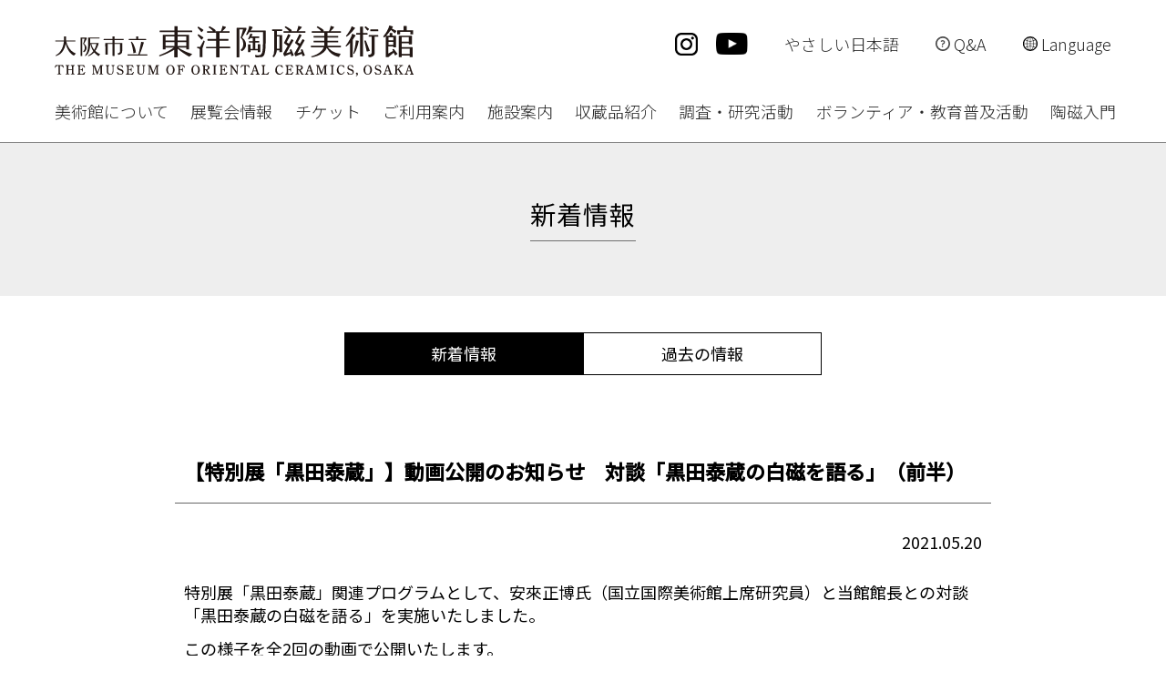

--- FILE ---
content_type: text/html; charset=UTF-8
request_url: https://www.moco.or.jp/whatsnew/newarrival/2481/
body_size: 17256
content:
<?xml version="1.0" encoding="UTF-8"?>
<!DOCTYPE html PUBLIC "-//W3C//DTD XHTML 1.0 Transitional//EN" "http://www.w3.org/TR/xhtml1/DTD/xhtml1-transitional.dtd">
<html xmlns="http://www.w3.org/1999/xhtml" xml:lang="ja" lang="ja">
<head>
<!-- Google Tag Manager -->
<script>(function(w,d,s,l,i){w[l]=w[l]||[];w[l].push({'gtm.start':
new Date().getTime(),event:'gtm.js'});var f=d.getElementsByTagName(s)[0],
j=d.createElement(s),dl=l!='dataLayer'?'&l='+l:'';j.async=true;j.src=
'https://www.googletagmanager.com/gtm.js?id='+i+dl;f.parentNode.insertBefore(j,f);
})(window,document,'script','dataLayer','GTM-W52RGJT');</script>
<!-- End Google Tag Manager -->

<meta http-equiv="Content-Type" content="text/html; charset=UTF-8" />
<meta name="viewport" content="width=device-width, maximum-scale=3.0, user-scalable=yes" />
<meta http-equiv="content-language" content="ja" />
<meta http-equiv="content-style-type" content="text/css" />
<meta http-equiv="content-script-type" content="text/javascript" />
<meta name="description" content="大阪市立東洋陶磁美術館の公式ウェブサイトです" />
<meta name="keywords" content="大阪市立東洋陶磁美術館,THE MUSEUM OF ORIENTAL CERAMICS, OSAKA,東洋陶磁,陶磁,青磁,白磁,粉青,磁器,展覧会スケジュール,特別展,テーマ展,企画展,特集展,ミュージアムショップ,喫茶サロン,陶磁入門,安宅コレクション　中国・韓国陶磁,李秉昌コレクション　韓国陶磁,日本陶磁,沖正一郎コレクション鼻煙壺,自然採光展示,国宝" />
<meta http-equiv="Content-Script-Type" content="text/javascript" />
<meta http-equiv="Content-Style-Type" content="text/css" />
<title>新着情報 | 新着情報 |大阪市立東洋陶磁美術館</title>
<link rel="stylesheet" type="text/css" href="/css/reset.css" />
<link type="text/css" href="/wp/wp-content/themes/customize/style.css" media="all" rel="stylesheet" />
<link rel="stylesheet" type="text/css" href="/css/general.css" />
<link rel="stylesheet" type="text/css" href="/css/contents.css" />
<link rel="stylesheet" type="text/css" href="/css/calendar.css" />

<script src="//ajax.googleapis.com/ajax/libs/jquery/1.8.3/jquery.min.js"></script>
<!--[if lt IE 9]> 
<script src="/js/html5shiv.js"></script>
<script src="/js/html5shiv-printshiv.js"></script>
<script src="/js/selectivizr-min.js"></script>
<script src="/js/ie8.js"></script>
<link href="/css/css3ie.css" type="text/css" rel="stylesheet">
<![endif]-->
<script src="/js/fitie.js"></script>
<script src="/js/moco.js?20210401"></script>
<script src="/js/plugins.js"></script>
<script>$(function() {$('.f-exhibition li').matchHeight();});</script>
</head>

<body>
<!-- Google Tag Manager (noscript) -->
<noscript><iframe src="https://www.googletagmanager.com/ns.html?id=GTM-W52RGJT"
height="0" width="0" style="display:none;visibility:hidden"></iframe></noscript>
<!-- End Google Tag Manager (noscript) -->

<div id="header">
  <div class="contents">
    
    <h1>
    <a href="https://www.moco.or.jp" id="logo"><img src="/img/common/header_logo.svg?202402" class="logo" alt="大阪市立東洋陶磁美術館　THE MUSEUM OF ORIENTAL CERAMICS, OSAKA" /></a>
    </h1>

    <div class="menu-btn"><span></span></div>

    <div class="menu-set">

    <div class="menu-sub">

    <ul class="sns">
    <li><a href="https://www.instagram.com/moco_press/" target="_blank"><img src="/img/common/instagram_b.svg" alt="instagram"></a></li>
    <li><a href="https://www.youtube.com/channel/UCY4OUH67h5ldBa3WBuoin_A" target="_blank"><img src="/img/common/youtube_b.svg" alt="youtube"></a></li>
    </ul>

    <ul class="menu-side">

        <li><a href="/easy_japanese/">やさしい日本語</a></li>
    
    <li class="qa">
    <dl>
    <dt>Q&amp;A</dt>
    <dd>
    <a href="/qa/use/">利用に関すること</a>
    <a href="/qa/facilities/">施設に関すること</a>
    <a href="/qa/exhibit/">展示や作品に関すること</a>
    </dd>
    </dl>
    </li>

    <li class="lng">
            <dl class="language">
      <dt>Language</dt>
      <dd>
      <a href="/en/">English</a>
      <a href="/ch/">中文（简体）</a>
      <a href="/tc/">中文（繁體）</a>
      <a href="/ko/">한글</a>
      </dd>
    </dl>
</li>
  </ul><!-- .menu-side -->




    </div><!-- .menu-sub -->

    
    <ul class="menu">
      <li><a href="/about/outline/">美術館について</a>
        <ul>
        <li><a href="/about/greeting/">館長メッセージ</a></li>
        <li><a href="/about/outline/">概要</a></li>
        <li><a href="/about/idea/">基本理念と使命</a></li>
        <li><a href="/about/history/">沿革</a></li>
        <li><a href="/about/nakanoshima/">東洋陶磁美術館と中之島</a></li>

                <!--//<li><a href="/about/logo-character/">ロゴとキャラクター</a></li>//-->
        <li><a href="/whatsnew/newarrival/2339/">ご寄附のお願い</a></li>
        
        </ul>
      </li>
      <li><a href="/exhibition/current/">展覧会情報</a><ul>
        <li><a href="/exhibition/current/">現在の展覧会</a></li>
        <li><a href="/exhibition/schedule/">展覧会スケジュール</a></li>
        <li><a href="/exhibition/past/">過去の展覧会</a></li>
      </ul></li>

	      <li><a href="https://ticket.moco.or.jp/" target="_blank">チケット</a><ul>
        <li><a href="https://ticket.moco.or.jp/" target="_blank">チケット購入</a></li>
        <li><a href="/tomo/ticket/passport/">MOCO PASSPORT（年間パスポート）</a></li>
      </ul></li>
	
      <li><a href="/guide/access/">ご利用案内</a><ul>
        <li><a href="/guide/access/">交通アクセス</a></li>
        <li><a href="/guide/info/">開館時間・休館日・入館料</a></li>
        <li><a href="/guide/barrier_free/">バリアフリー情報</a></li>
        <li><a href="/guide/view/">観覧にあたって</a></li>

	        <li><a href="/guide/groups/">団体でのご利用について</a></li>
	

      </ul></li>
      <li><a href="/facilities/map/">施設案内</a><ul>
        <li><a href="/facilities/map/">館内平面図</a></li>
        <li><a href="/facilities/point/">施設のみどころ</a></li>
        <li><a href="/facilities/salon/">café KITONARI</a></li>
        <li><a href="/facilities/shop/">ミュージアムショップ</a></li>
        <!--//<li><a href="/facilities/salon/">カフェ</a></li>//-->
      </ul></li>
      <li><a href="/products/collection/">収蔵品紹介</a><ul>
        <li><a href="/products/collection/">コレクション紹介</a></li>
                <li><a href="http://jmapps.ne.jp/mocoor/" target="_blank">収蔵品検索</a></li>
        
        
        
        
        

                <li><a href="https://websites.jmapps.ne.jp/mocoor/" target="_blank">オープンデータ</a></li>
        

                <li><a href="/products/lendout/">貸出情報</a></li>
              </ul></li>

      <li><a href="/activity/">調査・研究活動</a><ul>
        <li><a href="/activity/">李秉昌博士記念韓国陶磁研究</a></li>
        <li><a href="/tomo/journal/">通信</a></li>
      </ul></li>


      <li><a href="/learning/colorfulart/">ボランティア・教育普及活動</a><ul>
              </ul></li>

      <li><a href="/intro/guidance/">陶磁入門</a><ul>
        <li><a href="/intro/guidance/">鑑賞の手引</a></li>
        <li><a href="/intro/map/">地図・年表</a></li>
        <li><a href="/intro/history_c/china.php">陶磁史</a></li>
      </ul></li>

  </ul>


  </div><!-- .menu-set -->
    
  </div>
</div>




<div id="contents_head">
<div id="contents_head_in">
<h2>  新着情報</h2>
</div>
<div class="clear"></div>
</div>

<ul id="selector2" class="archive whatsnew">
  <li><a href="/whatsnew/newarrival/" class="focus">新着情報</a></li>
  <li><a href="/whatsnew/oldies/">過去の情報</a></li>
</ul>
<div class="archive-content">
  <span class="title">【特別展「黒田泰蔵」】動画公開のお知らせ　対談「黒田泰蔵の白磁を語る」（前半）</span>
  <div>
    <span class="date">2021.05.20</span>
    <p>特別展「黒田泰蔵」関連プログラムとして、安來正博氏（国立国際美術館上席研究員）と当館館長との対談「黒田泰蔵の白磁を語る」を実施いたしました。</p>
<p>この様子を全2回の動画で公開いたします。</p>
<p>前半は、現代美術をご専門とされる安來氏が展覧会をご覧になった率直なご感想からはじまり、現代陶芸とアートとの境界や展示手法について対話を展開します。</p>
<p>&nbsp;</p>
<p><a href="https://youtu.be/iXFGi_N_r9Y"><img class="alignnone wp-image-2480" src="https://www.moco.or.jp/wp/wp-content/uploads/2021/05/unnamed-3-1024x576.jpg" alt="unnamed-3" width="750" height="422" /></a></p>
<p>&nbsp;</p>
<p>黒田泰蔵（1946-2021）が「轆轤成形、うつわ、単色」という条件のもと、白磁の作品を発表するようになるのは1992年からです。うつわというかたちを取りながら、実用とは異なるアプローチで現代的な表現を試みている黒田の作品について、国立国際美術館の安來正博氏をお招きし、その魅力を語り合います。</p>
<p>&nbsp;</p>
<p>安來正博氏は、2003年に国立国際美術館で開催された展覧会「大地の芸術　クレイワーク新世紀」を担当され、現代美術における素材としての土や、土による表現の可能性について考察してこられました。また、2018年には日本の80年代美術を振り返る展覧会「ニュー・ウェイブ　現代美術の80年代」を企画されており、いわば黒田が白磁にいたるまでの同時代美術の動向に広く見識をお持ちです。安來氏と当館館長との対談により、陶芸の文脈にとどまらない黒田作品の捉え方を考えたいと思います。</p>
<p>&nbsp;</p>
<p><span style="color: #000000;">&gt;&gt;</span><a style="color: #000000;" href="https://youtu.be/24sNwzhOQU8" target="_blank">対談「黒田泰蔵の白磁を語る」（後半）</a></p>
<p><a href="https://youtu.be/24sNwzhOQU8"><img class="alignnone wp-image-2505" src="https://www.moco.or.jp/wp/wp-content/uploads/2021/05/出川館長_安來正博_後半thumbnail-1024x576.jpg" alt="出川館長_安來正博_後半thumbnail" width="500" height="281" /></a></p>
<p>&nbsp;</p>
<p>&nbsp;</p>
<p>特別展「黒田泰蔵」関連プログラム</p>
<p>クリエイティブアイランド中之島・エクスチェンジ企画</p>
<p>対談「黒田泰蔵の白磁を語る」（全2回）</p>
<p>&nbsp;</p>
<p>出　演：安來正博（国立国際美術館上席研究員）</p>
<p>出川哲朗（大阪市立東洋陶磁美術館館長）</p>
<p>撮影・編集：Ufer! Art Documentary</p>
<p>主催：大阪市立東洋陶磁美術館、クリエイティブアイランド中之島実行委員会</p>
<p>&nbsp;</p>
<p>大阪市立東洋陶磁美術館</p>
<p>特別展「黒田泰蔵」</p>
<p>主催：大阪市立東洋陶磁美術館</p>
<p>協賛：イセ文化財団</p>
<p>協力：(株)タイゾウ</p>
<p>会期：2020年11月21日（土）〜2021年7月25日（日）</p>
<p>&nbsp;</p>
<p>The Museum of Oriental Ceramics, Osaka</p>
<p>Special Exhibition “Kuroda Taizo”</p>
<p>Organized by: The Museum of Oriental Ceramics, Osaka</p>
<p>Sponsored by: Ise Foundation</p>
<p>With the cooperation of: Co. TAIZO</p>
<p>Dates: November 21, 2020–July 25, 2021</p>
  </div>
</div>

<a href="../" class="back">新着情報一覧へ戻る</a>



<div id="footer">
  <div class="contents">

    <a href="#" class="scroll-top"><img src="/img/common/scroll_top.jpg" /></a>

<div class="menuWrap">

<ul class="menu">

<li>
<dl>
<dt>美術館について</dt>

<dd>
<a href="/about/greeting/">館長メッセージ</a></dd>

<dd><a href="/about/outline/">概要</a></dd>
<dd><a href="/about/idea/">基本理念と使命</a></dd>
<dd><a href="/about/history/">沿革</a></dd>
<dd><a href="/about/nakanoshima/">東洋陶磁美術館と中之島</a></dd>


<!--//<dd><a href="/logo-character/">ロゴとキャラクター</a></dd>//-->
<dd><a href="/whatsnew/newarrival/2339/">ご寄附のお願い</a></dd>


</dl>
</li>

<li>
<dl>
<dt>展覧会情報</dt>
<dd><a href="/exhibition/current/">現在の展覧会</a></dd>
<!--          <dd><a href="/exhibition/upcoming/">次回の展覧会</a></dd>-->
<dd><a href="/exhibition/schedule/">展覧会スケジュール</a></dd>
<dd><a href="/exhibition/past/">過去の展覧会</a></dd>
</dl>
</li>

<li>
<dl>
<dt>チケット</dt>
<dd><a href="https://ticket.moco.or.jp/" target="_blank">チケット購入</a></dd>
<dd><a href="/tomo/ticket/passport/">MOCO PASSPORT<br>（年間パスポート）</a></dd>
</dl>
</li>

<li>
<dl>
<dt>ご利用案内</dt>
<dd><a href="/guide/access/">交通アクセス</a></dd>
<dd><a href="/guide/info/">開館時間・休館日・入館料</a></dd>
<dd><a href="/guide/barrier_free/">バリアフリー情報</a></dd>
<dd><a href="/guide/view/">観覧にあたって</a></dd>

<dd><a href="/guide/groups/">団体でのご利用について</a></dd>

</dl>
</li>

<li>
<dl>
<dt>施設案内</dt>
<dd><a href="/facilities/map/">館内平面図</a></dd>
<dd><a href="/facilities/point/">施設のみどころ</a></dd>
<dd><a href="/facilities/salon/">café KITONARI</a></dd>
<dd><a href="/facilities/shop/">ミュージアムショップ</a></dd>
<!--//<dd><a href="/facilities/salon/">喫茶サロン</a></dd>//-->
</dl>
</li>

<li>
<dl>
<dt>収蔵品紹介</dt>
<dd><a href="/products/collection/">コレクション紹介</a></dd>
<dd><a href="http://jmapps.ne.jp/mocoor/" target="_blank">収蔵品検索</a></dd>






<dd><a href="https://websites.jmapps.ne.jp/mocoor/" target="blank">オープンデータ</a></dd>


<dd><a href="/products/lendout/">貸出情報</a></dd>

</dl>
</li>

<li>
<dl>
<dt>調査・研究活動</dt>
<dd><a href="/activity/">李秉昌博士記念韓国陶磁研究</a></dd>
<dd><a href="/tomo/journal/">通信</a></dd>
</dl>
</li>

<li>
<dl>
<dt><a href="/learning/colorfulart/">ボランティア・教育普及活動</a></dt>
</dl>
</li>

<li>
<dl>
<dt>陶磁入門</dt>
<dd><a href="/intro/guidance/">鑑賞の手引</a></dd>
<dd><a href="/intro/map/">地図・年表</a></dd>
<dd><a href="/intro/history_c/china.php">陶磁史</a></dd>
</dl>
</li>


</ul><!-- .menu -->

<div class="other">
<p>Follow Us</p>
<ul class="sns">
<li><a href="https://www.instagram.com/moco_press/" target="_blank"><img src="/img/common/footer/instagram_w.svg" alt="instagram"></a></li>
<li><a href="https://www.youtube.com/channel/UCY4OUH67h5ldBa3WBuoin_A" target="_blank"><img src="/img/common/footer/youtube_w.svg" alt="youtube"></a></li>
<li><a href="https://twitter.com/toyotoji2024" target="_blank"><img src="/img/common/footer/x_logo.svg" alt="X"></a></li>
<li><a href="https://www.facebook.com/%E3%82%82%E3%81%A3%E3%81%A8%E5%A4%A7%E9%98%AA%E3%83%9F%E3%83%A5%E3%83%BC%E3%82%B8%E3%82%A2%E3%83%A0%E3%82%BA-Osaka-Museums-1457374391201189/" target="_blank"><img src="/img/common/footer/facebook_w.svg" alt="facebook"></a></li>
</ul>
<ul class="bnr">
<li><a href="https://ocm.osaka" target="_blank"><img src="/img/common/footer/bnr_ocm.png" alt="地方独立行政法人　大阪市博物館機構"></a></li>
<li><a href="https://museums.ocm.osaka" target="_blank"><img src="/img/common/footer/bnr_om.png" alt="Osaka Museums"></a></li>
<li><a href="https://nakanoshimalab.jp/" target="_blank"><img src="/img/common/footer/bnr_cin.png" alt="クリエイティブアイランド中之島"></a></li>
<li><a href="https://jpsearch.go.jp/" target="_blank"><img src="/img/common/footer/bnr_jps.png" alt="ジャパンサーチ"></a></li>
<li><a href="https://artsandculture.google.com/partner/museum-of-oriental-ceramics" target="_blank"><img src="/img/common/footer/bnr_gac.png" alt="Google Arts & Culture"></a></li>
</ul>
</div><!-- .other -->

</div><!-- .menuWrap -->





  </div><!-- .contents -->

    <ul class="bnr-2">
  <li><a href="https://osaka-info.jp/page/museum-oriental-ceramics-osaka" target="_blank"><img src="/img/common/footer/bnr_life.png" alt=""></a></li>
  <li><a href="https://ocm.osaka/education/351/" target="_blank"><img src="/img/common/footer/bnr_member.png" alt=""></a></li>
  </ul>
  
    <ul class="footerLink">
  <li><a href="/sitemap/">サイトマップ</a></li>
  <li><a href="/sitepolicy/">サイトポリシー</a></li>
  <li><a href="/plivacy/">プライバシーポリシー</a></li>
  </ul>
          

  <p class="copyright">&copy; 大阪市立東洋陶磁美術館 All Rights Reserved.</p>

  <p class="caution">当サイトの画像、テキスト等の二次使用・無断転写はお断りします。</p>


</div><!-- #footer -->


<script type="text/javascript">
var gaJsHost = (("https:" == document.location.protocol) ? "https://ssl." : "http://www.");
document.write(unescape("%3Cscript src='" + gaJsHost + "google-analytics.com/ga.js' type='text/javascript'%3E%3C/script%3E"));
</script>
<script type="text/javascript">
try {
var pageTracker = _gat._getTracker("UA-8146661-1");
pageTracker._trackPageview();
} catch(err) {}</script>

</body>
</html>


--- FILE ---
content_type: text/css
request_url: https://www.moco.or.jp/css/reset.css
body_size: 211
content:
@charset "UTF-8";

/* common reset */
@import url("reset_init.css");

/* font */
@import url('https://fonts.googleapis.com/css2?family=Noto+Sans+JP:wght@300;400;500&display=swap');

body{
	font-family: 'Noto Sans JP', sans-serif;
	font-weight: 400;
}
h1,h2,h3,h4,h5,h6 {
	font-weight: 400;
}

--- FILE ---
content_type: text/css
request_url: https://www.moco.or.jp/wp/wp-content/themes/customize/style.css
body_size: 11826
content:
@charset "UTF-8";

/*
body {
	font-size: 12px;
	color: #000000;
	font-family:'メイリオ',Meiryo,'Osaka－等幅','ヒラギノ角ゴ Pro W3','Hiragino Kaku Gothic Pro','ＭＳ Ｐゴシック', "Lucida Grande", "Lucida Sans Unicode", "ＭＳ Ｐゴシック", Helvetica, Arial, Verdana, sans-serif;
	font-family:'Noto Sans JP', sans-serif;
	font-weight: 400;
	-webkit-text-size-adjust: 100%;
}
*/

.clear { clear: both; }

a:hover {
	opacity: 0.7;
	filter: alpha(opacity=70);/* IE lt 8 */	
	-ms-filter: "progid:DXImageTransform.Microsoft.Alpha(opacity=70)";
	-moz-opacity: 0.7;/* FF lt 1.5, Netscape */
	-khtml-opacity: 0.7;/* Safari 1.x */
	zoom:1;
	transition:all 0.5s ease 0s;
}


.contents {
	width: 100%;
	max-width: 1920px;
	min-width: 980px;
	margin: 0 auto;
	position: relative;
}

.fl { float: left; }
.fr { float: right; }

/*----------------------------------------------------------------------------*/
#header {
	width: 100%;
	min-width: 980px;
	border-bottom: 1px solid #888;
}


#header .contents {
	z-index: 100;
}

#header #logo {
	display: inline-block;
	margin: 28px 0 0 60px;
}
#header #logo img{
	width:auto;
	height: 56px;
}


#header .ln-sitemap {
	position: absolute;
	top: 15px;
	right: 0;
	display: block;
	color: #000000;
	font-size: 12px;
	text-decoration: none;
}

#header .language {
}

#header .language li {
	background: url('/img/common/lang_list.gif') no-repeat;
	background-position: left top;
	padding: 0 0 0 10px;
	margin: 0 0 0 16px;
	float: left;
}

#header .language li a {
	color: #414141;
	text-decoration: none;
	font-size: 10px;
}

#header .menu {
	display: flex;
	flex-direction: row;
    margin:30px 0 0 60px;
}

#header .menu > li {
	position: relative;

	font-size: 18px;
	font-weight: 300;
	margin-right: 3%;
	text-align: center;
	padding-bottom: 9px;
}
#header .menu > li a{
	display: block;
	text-decoration: none;
	color: #292929;
	padding-bottom: 5px;
	border-bottom: 4px solid #FFF;
	height: 100%;
	min-height: 24px;
}
#header .menu > li a.on{
	border-bottom: 4px solid #888;
}
#header .menu > li > ul{
	text-align: left;
	z-index: 10;
}
#header .menu > li > ul > li{
	text-align: left;
}

#header .menu ul {
	position: absolute;
	top: 42px;
	display: none;
}
#header .menu.jp ul{
	top: 54px;
}
#header .menu > li:nth-child(9) ul{ right: 0; }

#header .menu ul li {
	background: rgba(255,255,255,0.95);
	font-size: 16px;
	white-space: nowrap;
}

#header .menu ul li a {
	display: block;
	padding: 12px 18px;
	border-bottom: dotted 1px #DDD;
}
#header .menu ul li:last-child a { border: none; }

#header .menu ul li a:hover {
	background: rgba(69,63,62,1);
	color: #FFF;
}



#header .menu-sub{
	position: absolute;
	right: 60px;
	top:calc( (56px - 40px) / 2 + 20px );
	display: flex;
}
#header .menu-side{
	display: flex;
}
#header .menu-side li{
	display: inline-block;
	margin-left:40px;
	line-height: 40px;
}
#header .menu-side li dl{
	position: relative;
}
#header .menu-side li dl dt{
	cursor: pointer;
}
#header .menu-side li dl dd{
	display:none;
	position: absolute;
	right: 0;
	top:40px;
	white-space: nowrap;
	background: rgb(0,0,0,0.85);
	z-index: 999;
}
#header .menu-side li dl dd a{
	display: block;
	padding:10px 15px;
	text-align: left;
	color: #FFF;
	font-size: 15px;
	line-height: 1.4;
}
#header .menu-side li dl dd a:nth-of-type(n+2){
	border-top: 1px solid #DDD;
}
#header .menu-side li, #header .menu-side li a{
	color: #292929;
	text-decoration: none;
	font-size: 16px;
	font-weight: 300;
}

#header .menu-side .qa dt{
	padding-left: 20px;
	background:url(/img/common/icon_qa.svg) no-repeat 0 center;
}
#header .menu-side .lng dt{
	padding-left: 20px;
	background:url(/img/common/icon_lng.svg) no-repeat 0 center;
}


#header .sns{
	display: flex;
	flex-direction: row;
    justify-content: center;
    align-items: center;
}
#header .sns li{
	box-sizing: border-box;
	margin-left: 20px;
}


.menu-btn {
	display: none;
}


/*----------------------------------------------------------------------------*/
#footer{
	width: 100%;
	margin:100px 0 60px;
}

#footer .contents{
	margin: 0 auto;
	padding-bottom:0px;
	width:100%;
	max-width: 100%;
	background:#453f3e;
	color: #FFF;
	padding-top:60px;
}


#footer .menuWrap{
	display: flex;
	width: auto;
	width: calc(100% - 120px);
	max-width: 1920px;
	margin:auto;
}

#footer .menuWrap .menu{
	box-sizing: border-box;
	width:85%;
}

#footer .menuWrap .other{
	box-sizing: border-box;
	width:15%;
}
#footer .menuWrap .other p{
	font-size: 18px;
	text-align: center;
	margin-bottom: 12px;
}
#footer .menuWrap .other .sns{
	margin-bottom: 20px;

	display: flex;
	flex-direction: row;
    justify-content: center;
    align-items: center;
}
#footer .menuWrap .other .sns li{
	box-sizing: border-box;
	padding:5%;
	width:25%;
}
#footer .menuWrap .other .sns li a img{
	max-width: 100%;
	height: auto;
}
#footer .menuWrap .other .bnr li{
	margin-bottom: 20px;
}
#footer .menuWrap .other .bnr li:nth-of-type(4){
	margin-top: 60px;
}
#footer .menuWrap .other .bnr li a{
	display: block;
	height: 60px;
    background:#FFF;
    text-align: center;

    display: flex;
	flex-direction: column;
    justify-content: center;
    align-items: center;
}
#footer .menuWrap .other .bnr li a img{
	max-width: 90%;
	height: auto;
}

#footer .bnr-2{
	margin-top:30px;
	display: flex;
	flex-direction: row;
    justify-content: center;
    align-items: center;
}
#footer .bnr-2 li{
	margin:0 1%;
}
#footer .bnr-2 li a{
	max-width: 155px;
}
#footer .bnr-2 li a img{
	width: 100%;
	height: auto;
}



#footer .menu { display: flex;flex-wrap: wrap;line-height: 1.4; }
#footer .menu li { box-sizing:border-box;width:25%;margin-bottom:60px;padding-right:30px; }

#footer .menu dt {
	font-size: 20px;
	margin-bottom:20px;
}

#footer .menu dd {
	font-size: 16px;
	font-weight: 300;
	margin-bottom: 15px;
}

#footer a {
	color: #FFF;
	text-decoration: none;
}

#footer .lower {
	margin: 22px 0 0;
	position: relative;
}

#footer .ln {
	position: absolute;
	top: 14px;
	right: 0;
}

#footer .ln li {
	float: left;
	margin-left: 12px;
	font-size: 10px;
}

#footer .copyright {
	color: #707070;
	margin-top:30px;
	text-align: center;
	font-size: 16px;
	line-height: 1.6;
}

#footer .caution {
	color: #707070;
	margin-top:10px;
	text-align: center;
	font-size: 16px;
	line-height: 1.6;
}

#footer .scroll-top {
	display: none;
	position: absolute;
	top: -50px;
	right: 0;
}

#footer .footerLink{
	margin-top:30px;
	display: flex;
	flex-direction: row;
    justify-content: center;
    align-items: center;
}
#footer .footerLink li{
	margin:0 1%;
}
#footer .footerLink li a{
	max-width: 155px;
	color: #707070;
}

.pc{  }
.sp{ display:none; }

/*----------------------------------------------------------------------------*/








/* PC middle */
@media screen and (max-width: 1300px) {

	/* common */
	#header .menu > li {
		font-size:1.4vw;
		margin-right: 2%;
	}
	#header .menu ul{
		top:calc(1.4vw + 24px);
	}
	#header .menu ul li{
		font-size:1.3vw;
	}

	#header .menu-side li, #header .menu-side li a {
	    font-size:1.4vw;
	}
	#header .menu-side li dl dd a {
		font-size:1.3vw;
	}

	#footer .menu dt {
	    font-size: 1.538vw;
	}
	#footer .menu dd {
	    font-size: 1.23vw;
	}

}



/* PC small */
@media screen and (max-width: 980px) {

	body{
		min-width: 980px;
	}


   #header .menu > li {
		font-size:13.72px;
	}
	#header .menu ul{
		top:calc(13.72px + 24px);
	}
	#header .menu ul li{
		font-size:12.74px;
	}

	#header .menu-side li, #header .menu-side li a {
	    font-size:13.72px;
	}
	#header .menu-side li dl dd a {
		font-size:12.74px;
	}


	#footer .menu dt {
	    font-size:13.72px;
	}
	#footer .menu dd {
	    font-size:12.74px;
	}
}


/* SP */
@media screen and (max-width: 768px) {



	/* common */
	body, #header, #footer, .contents{
		min-width: auto;
	}
	#header .contents, #footer .contents{
		min-width: auto;
	}

	#header #logo {
		margin: 20px 20px;
	}
	#header #logo img {
		width:60%;
		height: auto;
	}

	#header .menu-side, #header .menu, #header .sns {
		/* display: none; */
	}


	.menu-btn {
	    position: absolute;
	    top: 14px;
	    right: 20px;
	    display: flex;
	    height: 40px;
	    width: 40px;
	    justify-content: center;
	    align-items: center;
	    z-index: 999999;
	    background-color: #FFF;
	}
	.menu-btn span,
	.menu-btn span:before,
	.menu-btn span:after {
	    content: '';
	    display: block;
	    height: 3px;
	    width: 25px;
	    border-radius: 3px;
	    background-color: #000;
	    position: absolute;
	    transition: all 0.5s;
	}
	.menu-btn span:before {
	    bottom: 8px;
	}
	.menu-btn span:after {
	    top: 8px;
	}

	.menu-btn.is-active span {
		background-color: rgba(255, 255, 255, 0);
	}
	.menu-btn.is-active span::before {
		bottom: 0;
		transform: rotate(45deg);
	}
	.menu-btn.is-active span::after {
		top: 0;
		transform: rotate(-45deg);
	}


	#header .menu-sub{
		position: static;
		margin: 80px 0 0;
	}
	#header .menu-side{
		justify-content: flex-end;
		width: 100%;
	}
	#header .menu-side li, #header .menu-side li a {
		color: #FFF;
		font-size: 15px;
	}
	#header .menu-side li{
	    margin: 0 7.5% 0 0;
	}
	#header .menu-side .qa dt {
		background: url(/img/common/icon_qa_w.svg) no-repeat 0 center;
	}
	#header .menu-side .lng dt {
		background: url(/img/common/icon_lng_w.svg) no-repeat 0 center;
	}
	#header .menu-side li dl dd{
		white-space: normal;
		width: 55vw;
	}
	#header .menu-side li dl dd a {
	    font-size: 15px;
	}

	#header .sns {
		display: none;
		top: 20px;
		left: 5px;
	}

	#header .menu-set {
		position: fixed;
		top: 0;
		right: 0;
		z-index: 99999;
		width: 100vw;
		height: 100vh;
		background: rgba(0,0,0,0.9);
		overflow-y: auto;

		pointer-events: none;
		opacity: 0;
		transition: opacity .3s linear;
	}

	#header .menu-set.is-active {
		pointer-events: auto;
		opacity: 1;
		transition: opacity .3s linear;
	}
	#header .menu {
	    display: flex;
	    flex-direction: row;
	    flex-wrap: wrap;
	    justify-content: space-between;
	    margin: 0;
	    padding:20px;
	}
	#header .menu > li{
		width:46%;
		margin:0 0 40px;
		text-align: left;
	}
	#header .menu > li > a {
		color: #FFF;
		font-size: 15px;
		font-weight: 700;
		line-height: 1.4;
		border-bottom: solid 3px #DDD;
    	padding: 10px 2px;
    	height: auto;
	}
	#header .menu li ul{
		display: block !important;
		position: static;
	}
	#header .menu li ul li{
		background: none;
		white-space: normal;
		font-size: 15px;
		line-height: 1.4;
	}
	#header .menu li ul li a{
		padding: 10px 5px;
		color: #FFF;
		border-bottom: dotted 1px #666;
	}
	#header .menu li ul li:first-child a {
	    /* border-top: solid 1px #DDD; */
	}
	#header .menu li ul li:last-child a {
	    border-bottom: solid 1px #999;
	}

	#header .menu > li a.on {
	    border-bottom: 3px solid #FFF;
	}



	#footer {
	    margin: 60px 0 30px;
	}
	#footer .contents {
	    padding: 40px 0 20px;
	}
	#footer .menuWrap {
	    width: 80%;
	}
	#footer .menuWrap .menu {
    	display: none;
	}
	#footer .menuWrap .other {
	    width: 100%;
	}
	#footer .menuWrap .other .bnr li:nth-of-type(2) {
	    margin-top: 20px;
	}


	#footer .bnr-2 {
		flex-direction: column;
	}
	#footer .bnr-2 li{
		width: 60%;
		margin: 0 auto;
		max-width: 60%;
	}
	#footer .bnr-2 li a, #footer .bnr-2 li img{
		display: block;
		width: 100%;
		max-width: 100%;
	}
	#footer .bnr-2 li:nth-of-type(n+2){
		margin: 5% 0 0;
	}
	#footer .copyright, #footer .caution{
	    padding: 0 5%;
	    font-size: 14px;
	    line-height: 1.4;
	}






	#footer .footerLink{
		flex-direction: column;
	    justify-content: center;
	    align-items: left;
	    background:#F3F3F3;
	}
	#footer .footerLink li{
		margin:0;
		padding:0;
		width: 100%;
		border-top:1px solid #DDD;
	}
	#footer .footerLink li:last-of-type{
		border-bottom:1px solid #DDD;
	}
	#footer .footerLink li a{
		display: block;
		max-width: none;
		padding: 20px 30px;
	}


	.pc{ display:none; }
	.sp{ display:block; }
   
}

--- FILE ---
content_type: text/css
request_url: https://www.moco.or.jp/css/general.css
body_size: 22138
content:
@charset "UTF-8";

body{
	word-wrap:break-word;
}

a{
	color: #000;
}


/*----------------------------------------------------------------------------*/

h1 {

}
h1 span {

}
h2 {

}
h2 span {
	display: block;
	width: 948px;
	margin: 0 auto;
	padding: 30px 16px;
	font-size: 18px;
	letter-spacing: 0.1em;
}


#selector {
	position: relative;
	display: block;
	height: 40px;
	margin: 50px auto;
	width: 492px;
	background: #FFF url('/img/exhibition/separator.jpg') left top no-repeat;
	padding: 0 0 0 1px;
	display: none;
}

#selector li {
	float: left;
	margin: 0;
	background: url('/img/exhibition/separator.jpg') right top no-repeat;
	padding: 0 1px 0 0;
}

#selector2{
	position: relative;
	top:-30px;
	margin:0 auto 30px;
	display: flex;
	justify-content: center;
}
#selector2 li{
	display: inline-block;
}
#selector2 li a{
	display: inline-block;
	border:1px solid #000;
	font-size: 18px;
	font-weight: 400;
	height: auto;
	padding:10px 60px;
	line-height: 1.4;
	text-decoration: none;
	text-align: center;
	color: #000; 
}
#selector2 li a.focus { color: #FFF; background: #000; }
#selector2 li a:hover { opacity: 0.7; }


/*----------------------------------------------------------------------------*/
/* exhibition list */

#programs {
	max-width: 1920px;
	margin : 50px auto;
	min-height: 600px;
}
#programs li {
	width: 80%;
	margin:0 auto;
	position: relative;
}
#programs li:nth-of-type(n+2){
	margin-top: 30px;
}

#programs li a {
	display: block;
	padding: 3%;
	position: relative;
	background:#EEE;
	text-decoration: none;

	display:grid;
	grid-template-columns:27.5% 72.5%;
	grid-template-rows: 1fr;
	gap: 0;

	display: -ms-grid;
	-ms-grid-columns:27.5% 72.5%;
	-ms-grid-rows: 1fr;
}

/*
#programs.current li a { min-height: 200px; }
#programs.current li .fig img { height: 200px; }
*/

#programs.past li a {
	min-height: 120px;
	grid-template-columns:22.5% 77.5%;

	-ms-grid-columns:22.5% 77.5%;
}
#programs.past li .fig{  }
#programs.past li .fig img {  }
#programs.past li .schedule { margin-top: 20px; }

#programs li div{
	grid-column:2 / 3;
    grid-row:1 / 2;
    padding:0 0 0 30px;

    -ms-grid-column:2;
    -ms-grid-row:1;
}

#programs li h3 {
	padding: 0;
	font-size: 24px;
	font-weight: 400;
	line-height: 1.6;
	color: #000;
}



#programs li .schedule {
	margin-top: 40px;
	letter-spacing: 0.1em;
	font-size: 20px;
	font-size: 400;
	line-height: 1.4;
	color: #666;
}
#programs li .schedule span {
	display: inline-block;
	width: 100px;
}

/*
#programs.current li .schedule {
	font-size: 18px;
	padding: 16px 0 0 36px;
}
#programs.current li .schedule span {
	display: inline-block;
	width: 50px;
	color: #836D32;
	font-size: 16px;
}
#programs.current.ch li .schedule span {
	width: 70px;
}


#programs.past li .schedule {
	display: block;
	font-size: 14px;
	line-height: 140%;
	position: absolute;
	left: 590px;
	letter-spacing:0;
}
#programs.past li .schedule span {
	display: block;
	width: 36px;
	color: #836D32;
	font-size: 14px;
}
*/
/*
#programs.past li .schedule.en span {
	font-size: 12px;
}
*/

#programs li .fig{
	padding-top: 57.8%;

	position:relative;
    grid-column:1 / 2;
    grid-row:1 / 2;

    -ms-grid-column:1;
    -ms-grid-row:1;

    text-align: center;
	/* background:#DDD; */
	overflow: hidden;
	background: #DDD;
}
#programs li .fig img{
	width:100%;
	height: auto;

	position: absolute;
	top: 50%;
	left: 50%;
	-webkit-transform: translate(-50%, -50%);
	transform: translate(-50%, -50%);
}
/*
#programs li .fig { position: absolute; }
#programs.current li .fig { top: 30px; right: 16px; }
#programs.past li .fig { top: 26px; right: 30px; }
*/

/* ie */
@media all and (-ms-high-contrast: none) {
  
	#programs li .fig{
		padding-top: calc( 100vw * 0.12 );
	}
	#programs.past li .fig{
		padding-top: calc( 100vw * 0.1 );
	}
}





#playback {
	max-width: 1920px;
	margin : 0 0 0 10%;
	padding: 12px 20px;
	position: relative;
	color: #000;
	background: #EEE;
	display: inline-block;
}

#playback span {
	font-size: 24px;
	text-align: left;
	margin-right: 48px;
	display: inline-block;
	vertical-align:middle;
}

#playback select {
	padding: 8px 16px;
	border:solid 1px #CCCCCC;
	-webkit-border-radius: 3px;
	-moz-border-radius: 3px;
	border-radius: 3px;
	-moz-box-shadow: inset 1px 3px 9px -6px rgba(0, 0, 0, 0.5);
	-webkit-box-shadow: inset 1px 3px 9px -6px rgba(0, 0, 0, 0.5);
	box-shadow: inset 1px 3px 9px -6px rgba(0, 0, 0, 0.5);
	font-size: 24px;
	vertical-align:middle;
}

/*----------------------------------------------------------------------------*/
/* exhibition detail */
#program {
	width: 100%;
    min-height: 600px;
    box-sizing: border-box;
    max-width: 1680px;
    padding: 60px 60px;
    position: relative;
    margin: 0 auto;
}

#program h3 {
	font-size: 28px;
	font-weight: 700;
	line-height: 1.6;
	margin: 0 0 15px;
}
#program h3 + small{
	display: block;
	font-size: 20px;
	font-weight: 300;
	margin: 0 0 20px;
	color: #444;
	letter-spacing: 2px;
}
#program .mainImgL{
	width: 100vw;
	position: relative;
	left: 50%;
	transform: translateX(-50%);
}
#program .mainImgL img{
	width: 100%;
	height: auto;
}

#program h4{
	position: relative;
	width:100%;
	margin: 0 auto 60px;
	padding:0 0 15px;
    height: auto;
    font-size: 28px;
    font-weight: 400;
    text-align: center;
    line-height: 1.4;
}
#program h4::after{
	position: absolute;
	bottom:0;
	left: 50%;
	transform: translateX(-50%);
	width:100px;
	content: "";
    display: inline-block;
    border-bottom: 1px solid #666;
}

#program .outline { 
	margin: 60px 0 120px;
	display: flex;
	align-items: flex-start;
	flex-flow: row-reverse;
}
#program .outline p {
	width: 80%;
	margin-left: 50px;
	font-size: 20px;
	line-height: 2;
}
#program .outline p.noImg{
	width: 100%;
	margin-left: 0;
}

#program .outline img {
	width:20%;
	height:auto;
}

#program .point {
	background: #EEE;
	padding: 18px;
	margin: 0 0 90px;
	padding:90px 0;

	position: relative;
	width: 100vw;
	left: 50%;
	transform: translateX(-50%);
}


/*
#program .point table {
	width: calc( 100% - (60px * 2) );
    box-sizing: border-box;
    max-width: 1680px;
    position: relative;
    margin: 0 auto;
}
#program .point th, #program .point td{
	font-size: 18px;
	line-height: 1.6;
	vertical-align: top;
	padding: 0 0px 40px 5vw;
}
#program .point th {
	width: 120px;
	font-weight: 700;
	color: #000;
}

#program .point td {
	width:calc( 50% - 120px - 10vw );
	color: #333;
}
*/


#program .point ul{
	column-count: 2;
	-webkit-column-count: 2;
	-moz-column-count: 2;
	-webkit-column-gap: 100px;
	column-gap: 100px;
	-webkit-column-rule: 1px solid #DDD;
	column-rule: 1px solid #DDD;

    width: calc( 100% - (120px * 2) );
    box-sizing: border-box;
    max-width: 1680px;
    position: relative;
    margin: 0 auto;
}
#program .point ul li{
	display: inline-block;
	width:100%;
	font-size: 18px;
	line-height: 1.6;
	vertical-align: top;
	padding:20px 0 20px;
}
#program .point ul li strong{
	display: inline-block;
	width:100%;
	/* width: 120px; */
	font-weight: 700;
	color: #000;
}
#program .point ul li p{
	display: inline-block;
	width:100%;
	/* width:calc( 100% - 120px); */
	font-weight: 400;
	color: #555;
}


#program .works ul{
	display:-webkit-box;
	display:-webkit-flex;
	display:-ms-flexbox;
	display:flex;
	-webkit-flex-flow:row wrap;
	-ms-flex-flow:row wrap;
	flex-flow:row wrap;
}
#program .works li {
	width: 45%;
	padding: 0;
	margin: 0 0 90px;
}
#program .works li:nth-of-type(2n){
	margin-left: 10%;
}

#program .works li .photo{
	margin: 0 0 20px;
	text-align: left;
	overflow: hidden;
	height: 300px;
}
#program .works li .photo img {
	width: 100%;
    height: 100%;
	object-fit: contain;
	object-position:0 50%;
}

#program .works li .text {
	margin: 30px 10px 0;
}

#program .works .text h5 { font-size: 24px; }
#program .works .text span, #program .works .text p:nth-of-type(1){
	display: block;
	margin: 10px 0 30px;
	font-size: 16px;
	line-height: 1.4;
	color: #666;
}
#program .works .text p:nth-of-type(1){

}
#program .works .text p:nth-of-type(2){
	font-size: 18px;
	line-height: 1.8;
	color: #333;
}


#program .others{
	/*margin: 60px 0 120px;*/
}
#program .others ul{
	display:-webkit-box;
	display:-webkit-flex;
	display:-ms-flexbox;
	display:flex;
	-webkit-flex-flow:row wrap;
	-ms-flex-flow:row wrap;
	flex-flow:row wrap;

	padding:20px;
	border:1px solid #777;
}
#program .others li {
	width:20%;
	margin:0 2.5%;
	padding:45px 10px;
	box-sizing: border-box;
}
#program .others li:nth-of-type(n+5){
	border-top:1px dotted #999;
}
#program .others li p {
	margin-bottom: 12px;
	color: #333;
	font-size: 16px;
	text-align: center;
	line-height: 1.4;
}
/*
#program .others li p::before{
	content:"- ";
}
#program .others li p::after{
		content:" -";
}
*/
#program .others li img {
	display: block;
	margin:0 auto 20px;
	max-width:100%;
	height:200px;
	object-fit: scale-down;
}
#program .others li span {
	display: block;
	color: #666;
	font-size: 16px;
	line-height: 1.6;
}


#program .box-bnr-02{
	width:100%;
	margin: 90px auto 0;
	padding:40px 30px;
	box-sizing: border-box;
	display: flex;
	justify-content: space-between;
	align-items: center;
}
#program .box-bnr-02{
	background:#FFF;
	border:3px solid #000;
}
#program .box-bnr-02 h3{
	width:320px;
	max-width: 360px;
}
#program .box-bnr-02 h3{
	text-align: center;
	font-size: 18px;
}
#program .box-bnr-02 h3 img{
	display: block;
	margin:0 auto 15px;
	max-width: 100%;
	height: auto;
}
#program .box-bnr-02 p{
	width:calc( 80% - 320px - 60px);
	margin-left: 3%;
	margin-right: 6%;
	font-size: 18px;
	line-height:1.8;
	box-sizing: border-box;
}
#program .box-bnr-02 a{
	width:18%;
	display: block;
	color:#000;
	padding:15px 10px;
	text-decoration: none;
	font-size: 18px;
	overflow: hidden;
	box-sizing: border-box;
}
#program .box-bnr-02 a{
	border:1px solid #000;
}
#program .box-bnr-02 a::before{
	content:"→";
	display: block;
	float: right;;
}

#program .videoWrap{
	width: 980px;
	margin: 0 auto 90px;
	line-height: 180%;
}
#program .videoWrap video{
	width: 100%;
	height: auto;
}



.exhibition-schedule-content {
	width: 980px;
	padding: 20px 0;
	margin: 30px auto;
	background-color: #F3F3F3;
}

.exhibition-schedule-content .headline {
	background-color: #D6D4CC;
	padding: 16px 10px;
	position: relative;
}

.exhibition-schedule-content .ts {
	font-size: 18px;
}

.exhibition-schedule-content .headline .charge {
	font-size: 14px;
	position: absolute;
	right: 50px;
}

.exhibition-schedule-content .headline .charge.en {
	font-size: 10px;
}

.exhibition-schedule-content > div {
	padding: 40px 20px 0 20px;
	font-size: 14px;
}

.exhibition-schedule-content h3 {
	font-size: 20px;
	padding: 0 0 40px;
}
.exhibition-schedule-content h3 a {
	color: #000000;
	text-decoration: none;
}
.exhibition-schedule-content h3 span {
	font-size: 18px;
	font-weight: bold;
}

.exhibition-schedule-content h4 {
	font-size: 16px;
	padding: 0 0 40px;
}
.exhibition-schedule-content h4 span {
	font-weight: bold;
}


.exhibition-schedule-content p.outline {
	font-size: 16px;
	font-weight: bold;
	padding: 0 0 20px;
}


.exhibition-schedule-content div.outline {
	padding: 0 280px 50px 0;
	font-size: 14px;
	line-height: 180%;
	position: relative;
	border-bottom: 1px dotted #111111;
}

.exhibition-schedule-content div.outline .fig {
	position: absolute;
	top: 0;
	right: 0;
}

.exhibition-schedule-content ul li {
	padding: 40px 0 30px;
}

.exhibition-schedule-content ul li.sp {
	float: left;
	width: 470px;
	border-right: 1px dotted #111111;
}
.exhibition-schedule-content ul li.std {
	float: right;
	width: 450px;
	padding-left: 19px;
}

.exhibition-schedule-content ul li div.outline {
	padding: 0 20px 30px 0;
	border: none;
}

.exhibition-schedule-content ul li.std li {
	padding: 0 0 0 24px;
	line-height: 180%;
	background: url('../img/exhibition/marker.jpg') no-repeat;
	background-position: 8px 10px;
}





/*----------------------------------------------------------------------------*/
ul#selector.archive { margin: 50px auto 20px; }
h2.archive { margin: 20px auto 25px; }

ul.archive.whatsnew li a {
	display: block;
	width: 140px;
	height: 40px;
	line-height: 280%;
	font-size: 15px;
	font-weight: bold;
	text-align: center;
	text-decoration: none;
	color: #000000;
	background: #FFFFFF;		
}
ul.archive.whatsnew li a.focus { color: #FFFFFF; background: #000; }
ul.archive.whatsnew li a:hover { opacity: 0.7; }

.archives {
	width: 70%;
	margin: 0 auto;
}

.archives li {
	position: relative;
	margin: 10px 0;
}

.archives li a {
	display: block;
	padding: 30px 20px;
	color: #000000;
	background: #F3F3F3 ;
	
	font-size: 18px;
	text-decoration: none;
}
.archives li .title{
	line-height: 1.4;
}

.archives li .date {
	display: inline-block;
	width: 150px;
}


/*----------------------------------------------------------------------------*/
.archive-content {
	width: 70%;
	margin: 0 auto;
	padding: 20px 0;
	background-color: #fff;
	line-height: 1.4;
	font-size: 18px;
	box-sizing: border-box;
}

.archive-content .title {
	display: block;
	font-size: 22px;
	font-weight:bold;
	padding: 10px 10px 20px;
	background-color: #fff;
	border-bottom: 1px solid #666666;
}

.archive-content .date {
	display: block;
	padding: 0 0 18px 0;
	text-align: right;
}

.archive-content > div {
	padding: 30px 10px;
}
.archive-content p {
	margin: 12px 0;
}

.archive-content a {
	color: #000000;
}

.back {
	display: block;
	padding: 10px 0;
	margin: 40px auto 80px;
	width: 324px;
	text-align: center;
	text-decoration: none;
	color: #FFFFFF;
	background-color: #453f3e;
}


/*----------------------------------------------------------------------------*/
.archives-lendout {
	/*
	background-color: #fff;
	width: 1280px;
	padding: 40px;
	margin: 0 auto;
	*/
	width: 100%;
    min-height: 600px;
    box-sizing: border-box;
    max-width: 1680px;
    padding: 2.5% 10%;
    position: relative;
}

.archives-lendout h3 {
	font-size: 18px;
	font-weight: bold;
	text-decoration: underline;
	line-height: 1.4;
	width: calc( 100% - 89px - 20px );
}
.archives-lendout h3 a { color: #000000; }

.archives-lendout .lendout_text {
	font-size: 18px;
	line-height: 1.6;
	padding: 10px 0 40px;
	width:100%;
}

.archives-lendout .lendout_content {
	display: none;
	padding: 0 0 20px;
}

.archives-lendout li {
	border-bottom: 1px dotted #666666;
	margin: 0 0 40px;
	position: relative;
}
.archives-lendout li:last-child { margin: 0; }

.archives-lendout .toggle-lendout_content, .archives-lendout .pdf-lendout_content {
	display: block;
	position: absolute;
	top: 0;
	right: 0;
}

.archives-lendout table {
	width:100%;
}

.archives-lendout th, .archives-lendout td {
	background-color: #FFFFFF;
	border: 1px solid #CCCCCC;
	color: #000000;
	vertical-align: middle;
	padding: 5px;
	white-space: normal;
	font-size: x-small;
	line-height: 1.4;
}

.archives-lendout th { font-weight: bold; padding: 7px; }


.archives-lendout table .w20{width: 20px !important;}
.archives-lendout table .w40{width: 40px !important;}
.archives-lendout table .w50{width: 50px !important;}
.archives-lendout table .w60{width: 60px !important;}
.archives-lendout table .w70{width: 70px !important;}
.archives-lendout table .w75{width: 75px !important;}
.archives-lendout table .w95{width: 95px !important;}
.archives-lendout table .w120{width: 120px !important;}
.archives-lendout table .w150{width: 150px !important;}
.archives-lendout table .w180{width: 180px !important;}
.archives-lendout table .w200{width: 200px !important;}
.archives-lendout table .w250{width: 250px !important;}
.archives-lendout table .w280{width: 280px !important;}
.archives-lendout table .w330{width: 330px !important;}
.archives-lendout table .w450{width:450px !important;}

/*----------------------------------------------------------------------------*/
.archives-journal {
	width: 90%;
	margin: 0 auto;
	padding: 40px 0;
	background-color: #fff;
}

.archives-journal table {
	width: 100%;
	margin: 0;
}

.archives-journal table th {
	padding: 0 0 16px;
	border-bottom: 1px solid #666666;
}
.archives-journal table th:nth-child(1) { width: 60px; }
.archives-journal table th:nth-child(2) { width: 550px; }
.archives-journal table th:nth-child(3) { width: 260px; }
.archives-journal table th:nth-child(4) { width: 100px; }

.archives-journal table td {
	vertical-align: middle;
	height: 90px;
	font-size: 18px;
	border-bottom: dotted 1px #666666;
	line-height: 150%;
}
.archives-journal table td:nth-child(2), .archives-journal table td:nth-child(3) { padding-right: 36px; }

.archives-journal table td a { color: #000000; }

.archives-journal-caution {
	width: 88%;
	margin: 0 auto;
	font-size: 16px;
	line-height: 1.4;
	color: #666;
}

#no_archives {
	width: 900px;
	margin: 36px auto;
	padding: 30px 40px;
	font-size: 18px;
	font-weight: 400;
	line-height: 180%;
}

/*----------------------------------------------------------------------------*/
.pagenate {
	text-align: center;
	margin: 60px 0;
}

a.page-numbers, .pagenate .current {
	color: #000000;
	background-color: #EEEEEE;
	border: solid 1px #CCCCCC;
	padding: 10px 0;
	margin: 0 5px;
	text-decoration: none;
	text-align: center;
	width: 30px;
	display: inline-block;
	font-size: 14px;
}
.pagenate .current {
	color: #FFFFFF;
	background-color: #453f3e;
	border: solid 1px #FFFFFF;
	color: #FFFFFF;
}


/*----------------------------------------------------------------------------*/


/* PC small */
@media screen and (max-width: 980px) {

	#program .mainImgL{
		width: 980px;
	}
	#program .point {
	    width: 980px;
	}
}


/* SP */
@media screen and (max-width: 768px) {

	img{
		max-width: 100%;
		height: auto;
	}


	#selector2{
		position: static;
		margin:0 auto 30px;
		display: flex;
		justify-content: center;
		width: 80%;

		display: flex;
		flex-wrap: wrap;
	}
	#selector2 li {
    	flex-grow:1;
    	margin: 2px;
    }
    #selector2 li a {
	    display: block;
	    width: 100%;
	    box-sizing: border-box;
	}



	/* programs list */
	#programs {
	    margin: 30px auto;
	}
	#playback {
    	margin: 0 5% 0;
    	width: 90%;
    	box-sizing: border-box;
	}
	#playback span {
		font-size: 16px;
		text-align: left;
		margin-right: 20px;
		padding: 5px 0;
	}
	#playback select {
	    padding: 8px 12px;
	    font-size: 18px;
	}

	#programs li {
    	width: 90%;
	}
	#programs li a {
		grid-template-columns: 1fr;
		grid-template-rows: 2fr;
		padding: 5%;
	}
	#programs.past li a {
	    grid-template-columns: 1fr;
		grid-template-rows: 2fr;
	}
	#programs li div {
	    grid-column: 1;
	    grid-row: 2 / 2;
	    padding: 10px;
	}
	#programs li h3 {
	    padding: 0;
	    font-size: 18px;
	    line-height: 1.6;
	}
	#programs li .schedule {
	    margin-top: 20px;
	    font-size: 16px;
	}
	#programs li .schedule span {
	    display: block;
	    width: auto;
	    color: #333;
	    font-weight: 500;
	}
	#programs li .fig {
	    padding-top: 57.8%;
	    position: relative;
	    grid-column: 1;
	    grid-row: 1 / 2;
	}


	/* program detail */
	#program {
	    padding: 30px 5%;
	}
	
	#program h3 {
    	font-size: 22px;
	}
	#program h3 + small {
	    font-size: 16px;
	    margin: 0 0 10px;
	    letter-spacing: 1px;
	}

	#program .outline {
	    margin: 45px 0 60px;
	    flex-direction: column-reverse;
	    justify-content: center;
	}
	#program .outline p {
    	width: 100%;
    	margin: 0px;
	}
	#program .outline img {
		margin-bottom:30px;
		padding: 0 10%;
	    width: 80%;
	    height: auto;
	}


	#program .mainImgL{
		width: 100vw;
		margin-top: 20px;
	}


	#program h4 {
	    margin: 0 auto 30px;
	    font-size: 22px;
	}
	#program .point {
	    width: 100%;
	    position: static;
	    transform: translateX(0);

	    padding: 18px;
	    margin: 0 0 60px;
	    padding: 30px;
	    box-sizing: border-box;
	}
	#program .point ul {
	    column-count: 1;
	    -webkit-column-count: 1;
	    -moz-column-count: 1;
	    -webkit-column-gap: 0;
	    column-gap: 0;
	    -webkit-column-rule: none;
	    column-rule: none;
	    width: 100%;
	}
	#program .point ul li {
	    font-size: 18px;
	    line-height: 1.5;
	    padding: 10px 0;
	}
	#program .point ul li strong {
		margin-bottom: 5px;
	}


	#program .works ul {
		flex-direction: column;

	}
	#program .works li {
    	width: 100%;
	}
	#program .works li:nth-of-type(2n) {
	    margin-left: 0;
	}
	#program .works li .photo {
	    margin: 0 auto 20px;
	    height: auto;
	    width: 60%;
	}
	#program .works .text h5 {
	    font-size: 20px;
	}
	

	#program .others ul {
	    padding: 10px;
	}
	#program .others li {
	    width: 45%;
	    margin: 0 2.5%;
	    padding: 20px 15px;
	}
	#program .others li:nth-of-type(n+3) {
	    border-top: 1px dotted #999;
	}
	#program .others li img {
	    height: 100px;
	}


	#program .box-bnr-02 {
		flex-direction: column;
	}
	#program .box-bnr-02 h3 br{
    	display: none;
	}
	#program .box-bnr-02 p{
    	width: 100%;
    	margin: 20px 0 0;
	}
	#program .box-bnr-02 a{
    	width: 100%;
    	margin: 20px 0 0;
	}

	#program .videoWrap{
		width:100%;
		margin: 0 auto 60px;
	}


	.archives {
		width: 90%;
	}

	.archives li .date {
		display: block;
	    width:100%;
	    margin-bottom: 15px;
	}
	
	.archive-content {
		width: 90%;
	}

	.archive-content .title {
		font-size: 19px;
	}



	.archives-journal table {
	}
	.archives-journal table tr:first-of-type{
		display: none;
	}
	.archives-journal table tr:nth-of-type(2){
		border-top: 1px solid #666666;
	}
	.archives-journal table tr:nth-of-type(n+2){
		border-bottom: 1px dotted #666666;
	}
	.archives-journal table tr td{
		border:none;
		display: block;
		width: 100%;
		height: auto;
		padding: 5px;
		box-sizing: border-box;
	}
	.archives-journal table tr td:first-of-type{
		padding-top:20px;
	}
	.archives-journal table tr td:last-of-type{
		text-align: right;
		padding-bottom:20px;
	}
	.archives-journal table tr td:nth-child(2), .archives-journal table tr td:nth-child(3) {
	    padding-left:5px;
	}
	.archives-journal table tr td a{
		display: block;
		width: auto;
		margin:10px auto 10px;
		padding:10px;
		border:1px solid #999;
		background: #F7F7F7;
		text-align: center;
		text-decoration: none;

	}


	#no_archives {
		width: 100%;
		box-sizing: border-box;
	}



	.archives-lendout h3 {
		padding-top: 30px;
		width: 100%;
	}
	.archives-lendout .toggle-lendout_content{
		top:-10px;
	}


}



--- FILE ---
content_type: text/css
request_url: https://www.moco.or.jp/css/contents.css
body_size: 2966
content:
@charset "UTF-8";



/*----------------------------------------------------------------------------
#selector {
	height: 8px;
	margin: 32px auto 0px;}*/

#contents_head {
	width: 100%;
	background-color: #EEEEEE;
	clear: both;
	margin-bottom: 70px;
	text-align: center;
}

#contents_head_in {
	position: relative;
	display: inline-block;
	overflow:visible;
	/* border-bottom: 1px solid #707070; */
	margin:60px 0 60px;
	/* width:125px; */
	text-align: center;
}

#contents_head_in h2 {
	position: absolute;
    top: 0;
    left: 50%;
    transform: translate(-50%, 0);
    -webkit-transform: translate(-50%, 0);
    -ms-transform: translate(-50%, 0);

	display: inline-block;
	font-size: 28px;
	letter-spacing: 1px;
	/* white-space: nowrap; */
	line-height: 1.3;

	padding:0 0 12px;
	position: relative;
	width: 100%;
}
#contents_head_in h2::after {
	content: "";
	width:auto;
	border-bottom: 1px solid #707070;
	position: absolute;
	bottom: 0;
	left: 0;
	right: 0;
	margin: auto;
}

#main {
	width: 100%;
	clear: both;
	padding-bottom: 35px;
}

#contents_cnt{
	width: 100%;
	min-height: 600px;
	box-sizing: border-box;
	max-width: 1680px;
	padding:2.5% 10%;
	position: relative;
	margin: 0 auto;
	/*background-color: #EEECE3;*/
}


/*----------------------------------------------------------------------------*/

.mk1{
	vertical-align: middle;
	margin-right: 7px;
}
.mk2{
	margin-top: 6px;
	vertical-align: top;
	margin-right: 7px;
}
.mk3{
	margin-top: 0;
	vertical-align: middle;
	margin-right: 7px;
	padding-left: 10px;
}
.mk4{
	margin-top: 8px;
	vertical-align: top;
	margin-right: 7px;
	padding-left: 10px;
}
.ti1 {
	/*
	background-image: url(../img/common/ti1.jpg);
	background-position: left;
	background-repeat: no-repeat;
	*/
	border-left: 3px solid #000;
	font-size: 24px;
	font-weight: 500;
	padding: 5px 0;
	padding-left: 16px;
	line-height: 1.4;
}
.ti2 {
	border-left: 3px solid #000;
	padding: 8px 0 8px 16px;
	font-size: 20px;
	font-weight: 500;
	line-height: 1.4;
}
.ti2:nth-of-type(n+2) {
	margin-top:90px;
}
.ti3 {
	background-image: url(../img/common/ti3.jpg);
	background-position: left;
	background-repeat: no-repeat;
	padding-left: 25px;
	font-size: 18px;
	font-weight: bold;
	padding-top: 12px;
	height: 28px;
	line-height: 1.4;
}

.mr27{	margin-right: 27px;}
.mr40{	margin-right: 40px;}
.mb15{	margin-bottom: 15px;}
.mb30{	margin-bottom: 30px;}
.mb40{	margin-bottom: 40px;}
.pt10{	padding-top: 10px;}
.pb20{	padding-bottom: 20px;}
.pb30{	padding-bottom: 30px;}
.pb40{	padding-bottom: 40px;}






/* SP */
@media screen and (max-width: 768px) {

	#contents_head {
	    margin-bottom: 40px;
	}
	#contents_head_in {
	    margin: 40px 0 40px;
	    width: 100%;
	    /*
	    padding: 0 0 12px;
	    width: 100px;
	    text-align: center;
	    height: 24px;
	    */
	}
	#contents_head_in h2 {
	    font-size: 20px;
	    letter-spacing: 0;
	}


	#contents_cnt{
		min-height: auto;
	    padding: 2.5% 5%;
	}


	.ti1 {
		font-size: 20px;
	}
	.ti2 {
		font-size: 18px;
	}
	.ti2:nth-of-type(n+2) {
	    margin-top: 60px;
	}

   
}


--- FILE ---
content_type: text/css
request_url: https://www.moco.or.jp/css/calendar.css
body_size: 2793
content:
@charset "UTF-8";


/*----------------------------------------------------------------------------*/
div.calendar {
	width:  210px;
	height: 285px;
	border: solid 1px #5E2F4E;
	padding: 0 34px;
}

.calendar .clarification, #calendars .clarification {
	display: none;
	font-size: 10px;
	position: relative;
	left: -4px;
}
.calendar .clarification span:nth-child(1), #calendars .clarification span:nth-child(1) {
	display: inline-block;
	background-color: #9C0067;
	opacity: 0.4;
	width: 18px;
	height: 18px;
	-ms-filter: "alpha(opacity=40)";
}
.calendar .clarification span:nth-child(2), #calendars .clarification span:nth-child(2) {
	display: inline-block;
	padding: 0 0 0 8px;
	position: relative;
	top: -4px;
}

.calendar h6 {
	margin: 20px 0;
	position: relative;
}

.calendar h6 a.previous, .calendar h6 a.next {
	display: none;
	width: 11px;
	height: 15px;
	position: absolute;
	top: 0;
	z-index: 100;
}
.calendar h6 a.previous { left: -4px; }
.calendar h6 a.next { right: -4px; }


.calendar h6 span {
	text-align: left;
	font-size: 10px;
	display: inline-block;
	position: relative;
	top: -4px;
	width: 76px;
}

.calendar h6 .year { text-align: right; }
.calendar h6 .month-n {
	text-align: center;
	font-size: 20px;
	font-weight: bold;
	width: 26px;
	padding: 0 16px;
	top: 0;
}

.calendar table th {
	text-align: center;
	width: 30px;
	height: 32px;
}

.calendar table th .jp { font-size: 12px; padding: 0 0 6px; }
.calendar table th .en { font-size: 8px; }
.calendar table th.sun { color: #B20000; }

.calendar table td {
	text-align: center;
	vertical-align: middle;
}

.calendar table td.show { background-color: #DDDDDD; }

.calendar table td span {
	display: block;
	height: 10px;
	width: 30px;
	padding: 10px 0;
	position: relative;
}

.calendar table td div {
	position: relative;
}
.calendar table td p.close {
	width: 22px;
	height: 22px;
	background-color: #9C0067;
	opacity: 0.4;
	-ms-filter: "alpha(opacity=40)";
	position: absolute;
	top: 4px;
	left: 4px;
}


/*----------------------------------------------------------------------------*/
.top .calendar { height: 324px; }

.top .calendar .clarification { display: block; margin: 18px 0 0 0; }

.top .calendar h6 a.previous, .top .calendar h6 a.next { display: block; }


/*----------------------------------------------------------------------------*/
#calendars {
	width: 980px;
	margin: 0 auto;
	position: relative;
}

#calendars .calendar {
	float: left;
	margin-left: 20px;
}
#calendars .calendar:first-child { margin-left: 0; }

#calendars .go-round {
	width: 880px;
	margin: 0 auto;
	position: relative;
}

#calendars > a.previous, #calendars > a.next {
	display: block;
	width: 30px;
	height: 30px;
	position: absolute;
	top: 120px;
}
#calendars > a.previous { left: 0; }
#calendars > a.next { right: 0; }

#calendars > .clarification {
	display: block;
	width: 880px;
	margin: 15px auto;
}


--- FILE ---
content_type: text/css
request_url: https://www.moco.or.jp/css/reset_init.css
body_size: 1771
content:
@charset "utf-8";

html,body,div,span,object,iframe,
h1,h2,h3,h4,h5,h6,
p,blockquote,pre,
abbr,address,cite,code,
del,dfn,img,ins,kbd,q,samp,
small,strong,sub,sup,var,
b,i,
dl,dt,dd,ol,ul,li,
fieldset,form,label,legend,
table,caption,tbody,tfoot,thead,tr,th,td,
article,aside,canvas,details,figcaption,figure,
footer,header,hgroup,menu,nav,section,summary,
time,mark,audio,video{
	margin:0;
	padding:0;
	border:0;
	letter-spacing:0;
	font-size:100%;
}
html,body{
	line-height:1;
}
h1,h2,h3,h4,h5,h6,
address,
table,caption,tbody,tfoot,thead,tr,th,td{
	font-weight:normal;
	font-style:normal;
}
em{
	font-style:normal;
	font-weight:bold;
}
article,aside,details,figcaption,figure,
footer,header,hgroup,menu,nav,section {
	display:block;
}
blockquote,q{
	quotes:none;
}
blockquote:before, blockquote:after,
q:before, q:after {
	content:'';
	content:none;
}
a{
	margin:0;
	padding:0;
	vertical-align:baseline;
	background:transparent;
}
/* change colours to suit your needs */
ins{
	background-color:#ff9;
	color:#000;
	text-decoration:none;
}
mark{
	background-color:#ff9;
	color:#000; 
	font-style:italic;
	font-weight:bold;
}
del{
	text-decoration:line-through;
}
abbr[title],dfn[title]{
	border-bottom:1px dotted;
	cursor:help;
}
/* change border colour to suit your needs */
hr{
	display:block;
	height:1px;
	border:0;
	border-top:1px solid #ccc;
	margin:1em 0;
	padding:0;
}
li,dt,dd{
	list-style-type:none;
}
img,a img{
	vertical-align:bottom;
	-ms-interpolation-mode:bicubic;
}
select{
	vertical-align:text-bottom;
}
label{
	padding:0 3px 0 0;
	margin:0;
	cursor:pointer;
}
label input{
	padding:0;
	margin:0 2px 0 0;
	vertical-align: middle;
	line-height:1;
	font-size:0;
	cursor:pointer;
}
table{
	border-collapse:collapse;
	border-spacing:0;
}
tr,td{
	text-align:left;border-spacing: 0;
}

.post-password-form label input{
 font-size: 100%;
}


--- FILE ---
content_type: image/svg+xml
request_url: https://www.moco.or.jp/img/common/header_logo.svg?202402
body_size: 31185
content:
<?xml version="1.0" encoding="UTF-8"?>
<svg id="_レイヤー_2" data-name="レイヤー 2" xmlns="http://www.w3.org/2000/svg" viewBox="0 0 364.97 51.91">
  <defs>
    <style>
      .cls-1 {
        fill: #231815;
        stroke-width: 0px;
      }
    </style>
  </defs>
  <g id="_清刷り" data-name="清刷り">
    <g>
      <path class="cls-1" d="M21.32,28.38c-6.9-2.71-8.85-9.71-9.5-12.14h9.03c.1,0,.19-.09.19-.19v-.63c0-.1-.08-.19-.19-.19h-9.2v-4.01c0-.1-.08-.19-.19-.19h-1.74c-.1,0-.19.08-.19.19v4.01H.98c-.1,0-.19.08-.19.19v.64c0,.1.08.19.19.19h8.41l-.02.15c-.32,2.53-1.29,10.25-8.43,14.08-.13.07-.13.16-.11.23.02.07.1.23.15.29.03.04.08.1.17.1.02,0,.05,0,.07-.01,3.24-.86,5.78-2.79,7.55-5.73,1.13-1.88,1.94-4.18,2.43-6.86.8,3.52,3.18,9.58,8.23,12.17.08.04.17.02.23-.04l1.74-1.95c.09-.1.05-.25-.07-.29Z"/>
      <path class="cls-1" d="M94.1,29.48h-7.86c1.8-3.06,4.02-10.86,4.39-12.18.03-.1-.04-.21-.14-.23l-2.37-.46c-.1-.02-.2.05-.22.15-.25,1.3-1.8,9.15-2.85,12.73h-10.79c-.1,0-.19.08-.19.19v.64c0,.1.08.19.19.19h19.85c.1,0,.19-.08.19-.19v-.64c0-.1-.08-.19-.19-.19Z"/>
      <path class="cls-1" d="M75.5,14.77h17.24c.1,0,.19-.08.19-.19v-.64c0-.1-.08-.19-.19-.19h-7.74v-2.54c0-.1-.08-.19-.19-.19h-1.72c-.1,0-.19.08-.19.19v2.54h-7.4c-.1,0-.19.08-.19.19v.64c0,.1.08.19.19.19Z"/>
      <path class="cls-1" d="M78.01,16.47c-.06.03-.37.21-.42.25-.06.05-.11.14-.07.23.77,1.7,2.08,7.16,2.51,11.12,0,.06.04.11.09.14.03.02.06.03.1.03.02,0,.04,0,.06-.01l2.15-.68c.08-.03.13-.1.13-.18-.04-1.99-1.64-8.2-4.24-10.81-.08-.08-.21-.14-.31-.08Z"/>
      <path class="cls-1" d="M70.01,13.76h-9.05v-2.54c0-.1-.08-.19-.19-.19h-1.72c-.1,0-.19.08-.19.19v2.54h-8.85c-.1,0-.19.08-.19.19v.64c0,.1.08.19.19.19h8.85v3.04h-7.19c-.1,0-.19.08-.19.19l.04,11.49c0,.1.08.19.19.19h1.96c.1,0,.19-.08.19-.19v-10.67h5v11.92c0,.1.09.19.19.19h1.71c.1,0,.19-.09.19-.19v-11.92h5.45v7.08c0,.99.04,2.06-2.15,2.34-.12.01-.19.13-.16.24l.41,1.27c.03.09.13.15.22.13,2.15-.49,3.92-1.09,3.92-3.87v-8c0-.1-.08-.19-.19-.19h-7.5v-3.04h9.05c.1,0,.19-.08.19-.19v-.64c0-.1-.08-.19-.19-.19Z"/>
      <path class="cls-1" d="M44.51,31.11c.08.05.19.03.25-.04l1.33-1.69c.08-.1.04-.24-.08-.28-2.19-.95-3.52-2.19-4.65-3.26,1.57-2.41,3.23-6.17,3.36-7.83,0-.11-.08-.19-.19-.19h-8.45v-4.53h9.34c.1,0,.19-.08.19-.19v-.64c0-.1-.08-.19-.19-.19h-11.18c-.1,0-.19.08-.19.19v1.59l-.02,4.8c0,6.98-1.51,9.52-3.18,11.7-.06.08-.04.19.02.25.04.04.17.17.21.2.05.04.15.06.23.01,3.16-1.8,4.76-5.9,4.77-12.18h.19c.63,3.03,1.84,5.56,2.98,7.27-.24.33-.43.57-.54.69h0s-.08.09-.08.09c-1.07,1.36-2.21,2.3-4.54,3.74-.09.05-.12.17-.07.26l.14.27c.04.06.1.1.17.1.02,0,.04,0,.07-.01,2.11-.76,4.07-2.05,5.84-3.83,1.07,1.25,2.78,2.77,4.27,3.71ZM37.32,18.82h5.1s-.35,2.93-2.25,5.92c-1.22-1.43-2.32-3.55-2.85-5.92Z"/>
      <path class="cls-1" d="M26.49,31.15h1.39c.11,0,.19-.09.19-.19V13.34h2.35c-.11.49-.69,3.07-1.48,5.17-.03.07,0,.15.05.2,1.14,1.03,1.6,2.19,1.6,4.03s-.66,2.91-1.49,3.42c-.1.06-.13.18-.06.27l.48.7c.06.08.17.11.25.06,1.17-.68,2.61-1.85,2.61-3.97,0-.39.19-2.73-2.53-4.72.83-1.3,1.91-3.3,2.77-5.12,0-.03.01-.05.02-.08v-.76c0-.11-.09-.19-.19-.19h-5.94c-.11,0-.19.09-.19.19v18.42c0,.11.09.19.19.19Z"/>
      <path class="cls-1" d="M139.46,28.89c-1.84-.49-7.92-2.47-13.87-6.47h8.17v1.71c0,.17.14.3.3.3h2.26c.17,0,.3-.14.3-.3v-14.37c0-.17-.14-.3-.3-.3h-11.45v-2.71h14.61c.17,0,.3-.14.3-.3v-.98c0-.17-.14-.3-.3-.3h-14.61V1.07c0-.17-.14-.3-.3-.3h-2.65c-.17,0-.3.14-.3.3v4.1h-14.66c-.17,0-.3.14-.3.3v.98c0,.17.14.3.3.3h14.66v2.71h-11.47c-.17,0-.3.14-.3.3v14.37c0,.17.14.3.3.3h2.28c.17,0,.3-.14.3-.3v-1.71h8.24c-1.93,1.69-7.27,4.97-14.71,7.86-.17.06-.19.27-.15.39.03.08.23.48.3.55.09.11.22.15.34.12,5.54-1.61,12.37-4.94,14.86-6.77l-.07,7.49c0,.08.03.16.09.22.06.06.14.09.22.09h2.78c.08,0,.16-.03.22-.09.06-.06.09-.14.09-.22l-.07-8.47c5.72,4.81,10.81,7.59,11.81,8.08.11.05.24.04.33-.04l2.57-2.22c.18-.16.12-.46-.12-.52ZM133.76,11.04v4.19s-8.89,0-8.89,0v-4.19s8.89,0,8.89,0ZM121.61,11.04v4.19s-8.89,0-8.89,0v-4.19s8.89,0,8.89,0ZM112.72,20.84v-4.03s8.89,0,8.89,0v4.03s-8.89,0-8.89,0ZM124.87,20.84v-4.03s8.89,0,8.89,0v4.03s-8.89,0-8.89,0Z"/>
      <path class="cls-1" d="M296.46,11.29h0s.14.07.24.07c.05,0,.09,0,.13-.04,2.39-1.54,6-5.41,8.4-8.56.11-.15.06-.36-.11-.44l-3.01-1.42c-.08-.03-.17-.03-.24,0-.08.03-.13.1-.16.18-.59,1.85-2.04,5-5.59,9.45-.09.12-.05.29,0,.37.04.06.27.33.34.38Z"/>
      <path class="cls-1" d="M299.9,18.07l.16-.18v14.14c0,.17.13.3.3.3h2.26c.17,0,.3-.13.3-.3V14.46c.13-.2,1.92-2.79,2.8-4.23.09-.15.03-.35-.13-.42l-2.94-1.33c-.08-.03-.17-.03-.25,0-.08.04-.13.1-.15.19-1.19,4.31-4.53,9.27-6.41,11.84-.07.1-.11.26-.06.37.04.08.28.33.36.39.11.06.28.08.44-.03,1.27-.9,2.18-1.91,3.32-3.19Z"/>
      <path class="cls-1" d="M317.98,9.05v-1.01c0-.16-.13-.29-.29-.29h-4.26V1.45c0-.16-.13-.29-.29-.29h-2.46c-.16,0-.29.13-.29.29v6.31h-3.82c-.16,0-.29.13-.29.29v1.01c0,.16.13.29.29.29h3.82v21.88c0,.17.13.3.3.3h2.45c.17,0,.3-.13.3-.3V9.35h4.26c.16,0,.29-.13.29-.29Z"/>
      <path class="cls-1" d="M308.81,15.52l-2.52-.37c-.08-.01-.17.01-.23.06-.07.05-.11.13-.11.22-.3,5.93-1.93,11.67-2.34,12.68-.09.23.05.33.11.38,0,0,.26.18.38.23.06.02.11.03.15.03.12,0,.2-.07.24-.13,2.49-3.8,3.81-9.24,4.57-12.75.04-.17-.08-.32-.25-.35Z"/>
      <path class="cls-1" d="M315.85,15.16l-.88.27c-.15.04-.25.2-.21.35l2.31,10.48c.03.14.16.24.29.24.02,0,.04,0,.06,0l2.58-.54c.09-.02.16-.07.2-.15.04-.08.05-.17.02-.25l-4.01-10.2c-.06-.15-.21-.23-.36-.18Z"/>
      <path class="cls-1" d="M328.51,11.39c.16,0,.29-.13.29-.29v-1.01c0-.16-.13-.29-.29-.29h-9.06c-.16,0-.29.13-.29.29v1.01c0,.16.13.29.29.29h2.72v15.74c0,2.5-2.36,2.67-3.3,2.64-.19,0-.34.17-.29.36l.43,1.93c.03.14.16.24.3.23,4.45-.08,5.83-2.3,5.83-4.18,0-.66-.07-16.73-.07-16.73h3.43Z"/>
      <path class="cls-1" d="M288.87,31.96l1.67-2.84c.11-.18-.02-.42-.23-.44-7.38-.73-10.81-4.43-12.62-6.49h12.89c.16,0,.29-.13.29-.29v-1.01c0-.16-.13-.29-.29-.29h-13.33v-3.45h10.62c.16,0,.29-.13.29-.29v-1.01c0-.16-.13-.29-.29-.29h-10.62v-3.33h10.62c.16,0,.29-.13.29-.29v-1.01c0-.16-.13-.29-.29-.29h-10.62v-3.23h13.33c.16,0,.29-.13.29-.3v-1.01c0-.16-.13-.29-.29-.29h-10.21c.74-.75,2.81-2.72,3.62-3.95.11-.16.03-.38-.16-.44l-3.07-.96c-.08-.03-.17-.01-.25.03-.07.05-.12.12-.14.21-.24,1.43-.73,3.01-1.58,5.12h-5.9l.45-.59c.22-.27.12-.48,0-.6-1.14-1.17-3.72-2.62-5.93-3.81-.12-.07-.27-.04-.37.07l-.58.73c-.05.06-.08.15-.07.23.01.09.06.16.13.21,1.77,1.21,3.39,2.45,4.21,3.76h-9.17c-.16,0-.29.13-.29.29v1.01c0,.16.13.29.29.29h12.34v3.23h-10.55c-.16,0-.29.13-.29.29v1.01c0,.16.13.29.29.29h10.55v3.33h-10.55c-.16,0-.29.13-.29.29v1.01c0,.16.13.29.29.29h10.55v3.45h-13.25c-.16,0-.29.13-.29.29v1.01c0,.16.13.29.29.29h12.75c-1.86,5.41-8.67,8.2-12.43,9.15-.15.04-.22.14-.22.3,0,.14.03.36.05.45.04.13.15.27.3.27,0,0,.01,0,.02,0,3.57-.26,13.54-3.25,15.38-9.66,1.72,3.31,4.85,7.53,12.03,9.39.13.03.27-.02.34-.14Z"/>
      <path class="cls-1" d="M346,30.38c.08.02.16.01.23-.03l1.95-1.19c.07-.04.12-.11.14-.2.02-.08,0-.17-.05-.23-.14-.2-3.63-4.81-3.68-4.87-.07-.1-.25-.17-.39-.09l-.9.48c-.14.08-.19.25-.12.39l.62,1.25-4.67,2.59v-7.24h4.92v.7c0,.17.13.3.3.3h2.35c.17,0,.3-.13.3-.3v-11.31c0-.16-.13-.29-.29-.29h-3.54v-2.34c0-.16-.13-.29-.29-.29h-2.12c-.16,0-.29.13-.29.29v2.34h-3.49c1.18-1.08,4.07-4.88,4.79-5.78l3.77,3.28c.11.11.31.1.42-.03.12-.15,1.21-1.88,1.35-2.14.07-.13-.02-.26-.17-.35l-4.43-2.16c.37-.62.75-1.3.95-1.85.06-.15.01-.38-.18-.43l-3.14-.85c-.08-.02-.17-.01-.24.03-.07.04-.12.11-.14.19-.82,3.37-2.81,6.99-5.94,10.75-.08.1-.09.24-.02.34l.49.72c.04.06.11.11.19.12.08.02.16,0,.24-.06.65-.45,1.01-.69,1.45-1.07v20.92c0,.17.13.3.3.3h2.26c.07-.03.13-.05.2-.07l5.39-4.48,1.25,2.52c.04.07.1.12.18.15ZM339.15,11.97h4.92v3.18h-4.92v-3.18ZM339.15,16.74h4.92v2.94h-4.92v-2.94Z"/>
      <path class="cls-1" d="M348.38,9h2.38c.16,0,.29-.13.29-.29v-2.19h10.33v2.19c0,.16.13.29.29.29h2.38c.16,0,.29-.13.29-.29v-3.49c0-.16-.13-.29-.29-.29h-6.32V.86c0-.16-.13-.29-.29-.29h-2.58c-.16,0-.29.13-.29.29v4.06h-6.19c-.16,0-.29.13-.29.29v3.49c0,.16.13.29.29.29Z"/>
      <path class="cls-1" d="M361.02,32.26h2.49c.17,0,.3-.13.3-.3v-9.59c0-.16-.13-.29-.29-.29h-10.83v-4.02h7.22v.84c0,.17.13.3.3.3h2.5c.17,0,.3-.13.3-.3v-8.28c0-.16-.13-.29-.29-.29h-12.83c-.16,0-.29.13-.29.29v21.34c0,.17.13.3.3.3h2.5c.17,0,.3-.13.3-.3v-1.29h8.03v1.29c0,.17.13.3.3.3ZM352.68,11.92h7.22v4.54h-7.22v-4.54ZM360.72,29.07h-8.03v-5.4h8.03v5.4Z"/>
      <path class="cls-1" d="M194.75,9.39l.47.32c.12.08.28.06.38-.05.84-.87,1.74-2.27,2.35-2.91h13.72c-.02,1.39,0,2.78,0,4.52.03,5.72.06,12.84-.74,15.86-.46,1.73-1.36,3.07-3.44,3.14-.95.03-1.68.03-3.55-.12-.26-.02-.46.22-.39.47l.53,1.44c.04.16.19.27.36.27h2.94c2.23-.02,4.44.09,5.54-2.44,1.43-3.37,1.54-8.61,1.54-18.45,0-1.09.03-4.75.03-5.95,0-.17-.13-.3-.3-.3h-15.14c.73-1.03,1.48-2.03,2.12-3.19.1-.18.03-.4-.17-.46l-2.98-.98c-.08-.02-.18-.01-.25.04-.07.05-.12.13-.14.21-.5,3.34-1.7,5.41-3,8.23-.06.14-.01.3.12.38Z"/>
      <path class="cls-1" d="M198.95,26.76v-1.45h7.43v1.45c0,.17.14.31.31.31h1.87c.17,0,.31-.14.31-.31v-7.36c0-.17-.14-.3-.3-.3h-1.89c-.17,0-.3.14-.3.3v4.49h-2.46v-6.6h3.72c.17,0,.3-.14.3-.3v-.82c0-.17-.14-.3-.3-.3h-3.72v-3.23h3.72c.17,0,.3-.14.3-.3v-.82c0-.17-.14-.3-.3-.3h-7.78c.53-.79.99-1.52,1.21-1.88.1-.18.03-.4-.17-.46l-1.78-.61c-.08-.02-.18-.01-.25.04-.07.05-.11.13-.14.21-.71,2.37-1.16,3.03-2.11,4.95-.07.14-.01.3.12.38l.48.3c.12.08.27.05.38-.05.34-.3.78-.84,1.24-1.45h2.59v3.23h-3.65c-.17,0-.31.14-.31.31v.81c0,.17.14.31.31.31h3.65v6.6h-2.48v-4.49c0-.17-.14-.3-.3-.3h-1.86c-.17,0-.3.14-.3.3v7.36c0,.17.14.31.31.31h1.84c.17,0,.31-.14.31-.31Z"/>
      <path class="cls-1" d="M150.3,31.88v-8.8c.13-.43,1.55-4.65,2.15-6.77.03-.1,0-.2-.07-.28l-.53-.7c-.07-.08-.18-.12-.28-.1-.11.02-.19.09-.24.18l-3.49,6.39-2.67-.15c-.16-.01-.26.08-.32.24-.04.12-.14.57-.14.68,0,.13.07.28.22.33l2.49.96v8.02c0,.17.14.31.31.31h2.26c.17,0,.31-.14.31-.31Z"/>
      <path class="cls-1" d="M167.51,23.24h10.65c.17,0,.3-.14.3-.3v-.98c0-.17-.14-.3-.3-.3h-10.65v-6.2h8.8c.17,0,.3-.14.3-.3v-1.16c0-.17-.14-.3-.3-.3h-8.8v-6.29h9.93c.16,0,.29-.13.29-.29v-1.01c0-.16-.13-.29-.29-.29h-6.96c.74-.75,2.81-2.72,3.62-3.95.11-.16.03-.38-.16-.44l-3.07-.96c-.08-.03-.17-.01-.25.03-.07.05-.12.12-.14.21-.24,1.43-.73,3.01-1.58,5.12h-5.9l.45-.59c.22-.27.12-.48,0-.6-1.14-1.17-3.72-2.62-5.93-3.81-.12-.07-.27-.04-.37.07l-.58.73c-.05.06-.08.15-.07.23.01.09.06.16.13.21,1.77,1.21,3.39,2.45,4.21,3.76h-5.67c-.16,0-.29.13-.29.29v1.01c0,.16.13.29.29.29h8.99s0,6.29,0,6.29h-8.49c-.17,0-.3.14-.3.3v1.16c0,.17.14.3.3.3h8.49v6.2h-9.96c-.17,0-.3.14-.3.3v.98c0,.17.14.3.3.3h9.96v8.81c0,.17.14.31.31.31h2.72c.17,0,.31-.14.31-.31v-8.81Z"/>
      <path class="cls-1" d="M8.4,40.39H1.01s-.07.02-.09.06L0,42.82s0,.1.05.12l.35.14s.02,0,.04,0c.03,0,.07-.02.08-.05.5-.98,1.5-2.03,2.83-2.03.21,0,.36.05.46.15.18.19.17.55.16.9,0,.09,0,.18,0,.27v5.35c0,1.43-.17,1.66-1.24,1.66-.05,0-.09.04-.09.09v.42c0,.05.04.09.09.09h3.94c.05,0,.09-.04.09-.09v-.42c0-.05-.04-.09-.09-.09-1.08,0-1.25-.23-1.25-1.66v-5.35c0-.09,0-.18,0-.27-.01-.35-.02-.72.16-.9.1-.1.25-.15.46-.15,1.37.03,2.4,1.11,2.86,2.03.02.03.05.05.08.05.01,0,.03,0,.04,0l.32-.14s.07-.07.05-.12l-.9-2.37s-.05-.06-.09-.06Z"/>
      <path class="cls-1" d="M20.18,40.39h-3.66c-.05,0-.09.04-.09.09v.42c0,.05.04.09.09.09.92,0,1.08.25,1.08,1.66v1.99h-3.79v-1.99c0-1.4.17-1.66,1.1-1.66.05,0,.09-.04.09-.09v-.42c0-.05-.04-.09-.09-.09h-3.65c-.05,0-.09.04-.09.09v.42c0,.05.04.09.09.09.92,0,1.1.26,1.1,1.66v5.01c0,1.41-.16,1.66-1.1,1.66-.05,0-.09.04-.09.09v.42c0,.05.04.09.09.09h3.65c.05,0,.09-.04.09-.09v-.42c0-.05-.04-.09-.09-.09-.93,0-1.1-.25-1.1-1.66v-2.25h3.79v2.25c0,1.41-.16,1.66-1.08,1.66-.05,0-.09.04-.09.09v.42c0,.05.04.09.09.09h3.66c.05,0,.09-.04.09-.09v-.42c0-.05-.04-.09-.09-.09-.95,0-1.12-.25-1.12-1.66v-5.01c0-1.41.17-1.66,1.12-1.66.05,0,.09-.04.09-.09v-.42c0-.05-.04-.09-.09-.09Z"/>
      <path class="cls-1" d="M31.03,47.33l-.31-.13s-.02,0-.04,0c-.03,0-.05.01-.07.04l-.08.1c-1.22,1.54-1.59,2-3.58,2-1.11,0-1.21-.21-1.21-1.2v-2.86h.44c.13,0,.27-.01.41-.01.58,0,.97.12,1.22.37.25.26.37.65.37,1.2,0,.02,0,.05.03.07.02.02.04.03.07.03h.37c.05,0,.09-.04.09-.09v-3.67c0-.05-.04-.09-.09-.09h-.36s-.09.04-.09.09c-.08,1.27-.77,1.51-2.02,1.51h-.43v-2.3c0-1.21.05-1.37,1.29-1.37,1.83,0,2.23.43,3.35,1.92.02.02.05.04.07.04.02,0,.03,0,.05-.01l.32-.19s.06-.07.04-.11l-.9-2.19s-.05-.06-.09-.06h-6.69c-.05,0-.09.04-.09.09v.42c0,.05.04.09.09.09.92,0,1.1.26,1.1,1.66v5.01c0,1.41-.16,1.66-1.1,1.66-.05,0-.09.04-.09.09v.42c0,.05.04.09.09.09h6.86s.07-.02.09-.06l.95-2.43s0-.1-.05-.12Z"/>
      <path class="cls-1" d="M49.15,40.39h-2.78s-.07.02-.09.06l-2.73,7.21-2.71-7.21s-.05-.06-.09-.06h-2.76c-.05,0-.09.04-.09.09v.42c0,.05.04.09.09.09.94,0,1.11.25,1.11,1.66v5.01c0,1.41-.17,1.66-1.11,1.66-.05,0-.09.04-.09.09v.42c0,.05.04.09.09.09h2.98c.05,0,.09-.04.09-.09v-.42c0-.05-.04-.09-.09-.09-.93,0-1.1-.25-1.1-1.66v-5.83l3.01,8.04s.05.06.09.06h.49s.07-.02.09-.06l3.03-7.99v5.78c0,1.41-.17,1.66-1.12,1.66-.05,0-.09.04-.09.09v.42c0,.05.04.09.09.09h3.7c.05,0,.09-.04.09-.09v-.42c0-.05-.04-.09-.09-.09-.95,0-1.12-.25-1.12-1.66v-5.01c0-1.4.18-1.66,1.12-1.66.05,0,.09-.04.09-.09v-.42c0-.05-.04-.09-.09-.09Z"/>
      <path class="cls-1" d="M60.8,40.39h-2.93c-.05,0-.09.04-.09.09v.42c0,.05.04.09.09.09.9,0,1.06.25,1.06,1.66v3.49c0,.77-.04,1.64-.37,2.26-.34.65-.95.96-1.92.96-1.96,0-2.22-1.58-2.22-3.12v-3.59c0-1.41.17-1.66,1.14-1.66.05,0,.09-.04.09-.09v-.42c0-.05-.04-.09-.09-.09h-3.62c-.05,0-.09.04-.09.09v.42c0,.05.04.09.09.09.87,0,1.03.26,1.03,1.66v4.32c0,1.94,1.24,3.1,3.33,3.1,2.29,0,3.41-1.13,3.41-3.47v-3.95c0-1.41.16-1.66,1.1-1.66.05,0,.09-.04.09-.09v-.42c0-.05-.04-.09-.09-.09Z"/>
      <path class="cls-1" d="M66.81,44.26l-.17-.05c-.99-.3-2.01-.74-2.01-1.74,0-.9.71-1.61,1.61-1.61,1,0,1.94.7,2.8,2.09.02.03.05.04.08.04.01,0,.03,0,.04,0l.37-.18s.06-.07.05-.12l-.84-2.25s-.04-.05-.07-.06c0,0-.01,0-.02,0-.03,0-.05.01-.07.03-.16.19-.44.21-.56.21-.21,0-.31-.04-.49-.09l-.17-.05c-.39-.14-.63-.22-1.06-.22-1.68,0-2.81,1.09-2.81,2.7,0,1.84,1.43,2.3,2.82,2.75,1.24.4,2.41.77,2.41,2.14,0,1.06-.93,1.63-1.8,1.63-1.01,0-2.08-.75-3.19-2.21-.02-.02-.05-.04-.07-.04-.01,0-.03,0-.04,0l-.38.18s-.06.07-.05.12l.93,2.49s.04.05.07.06c0,0,.01,0,.02,0,.02,0,.05,0,.07-.03.17-.17.46-.34.71-.34.21,0,.47.07.76.15.37.1.79.22,1.25.22,1.71,0,2.96-1.19,2.96-2.82,0-2.03-1.61-2.53-3.16-3Z"/>
      <path class="cls-1" d="M80.46,47.33l-.31-.13s-.02,0-.04,0c-.03,0-.05.01-.07.04l-.08.1c-1.22,1.54-1.59,2-3.58,2-1.11,0-1.21-.21-1.21-1.2v-2.86h.44c.13,0,.27-.01.41-.01.58,0,.97.12,1.22.37.25.26.37.65.37,1.2,0,.02,0,.05.03.07.02.02.04.03.07.03h.37c.05,0,.09-.04.09-.09v-3.67c0-.05-.04-.09-.09-.09h-.36s-.09.04-.09.09c-.08,1.27-.77,1.51-2.02,1.51h-.43v-2.3c0-1.21.05-1.37,1.29-1.37,1.83,0,2.23.43,3.35,1.92.02.02.05.04.07.04.02,0,.03,0,.05-.01l.32-.19s.06-.07.04-.11l-.9-2.19s-.05-.06-.09-.06h-6.69c-.05,0-.09.04-.09.09v.42c0,.05.04.09.09.09.92,0,1.1.26,1.1,1.66v5.01c0,1.41-.16,1.66-1.1,1.66-.05,0-.09.04-.09.09v.42c0,.05.04.09.09.09h6.86s.07-.02.09-.06l.95-2.43s0-.1-.05-.12Z"/>
      <path class="cls-1" d="M91.99,40.39h-2.93c-.05,0-.09.04-.09.09v.42c0,.05.04.09.09.09.9,0,1.06.25,1.06,1.66v3.49c0,.77-.04,1.64-.37,2.26-.34.65-.95.96-1.92.96-1.96,0-2.22-1.58-2.22-3.12v-3.59c0-1.41.17-1.66,1.14-1.66.05,0,.09-.04.09-.09v-.42c0-.05-.04-.09-.09-.09h-3.62c-.05,0-.09.04-.09.09v.42c0,.05.04.09.09.09.87,0,1.03.26,1.03,1.66v4.32c0,1.94,1.24,3.1,3.33,3.1,2.29,0,3.41-1.13,3.41-3.47v-3.95c0-1.41.16-1.66,1.1-1.66.05,0,.09-.04.09-.09v-.42c0-.05-.04-.09-.09-.09Z"/>
      <path class="cls-1" d="M105.93,40.39h-2.78s-.07.02-.09.06l-2.73,7.21-2.71-7.21s-.05-.06-.09-.06h-2.76c-.05,0-.09.04-.09.09v.42c0,.05.04.09.09.09.94,0,1.11.25,1.11,1.66v5.01c0,1.41-.17,1.66-1.11,1.66-.05,0-.09.04-.09.09v.42c0,.05.04.09.09.09h2.98c.05,0,.09-.04.09-.09v-.42c0-.05-.04-.09-.09-.09-.93,0-1.1-.25-1.1-1.66v-5.83l3.01,8.04s.05.06.09.06h.49s.07-.02.09-.06l3.03-7.99v5.78c0,1.41-.17,1.66-1.12,1.66-.05,0-.09.04-.09.09v.42c0,.05.04.09.09.09h3.7c.05,0,.09-.04.09-.09v-.42c0-.05-.04-.09-.09-.09-.95,0-1.12-.25-1.12-1.66v-5.01c0-1.4.18-1.66,1.12-1.66.05,0,.09-.04.09-.09v-.42c0-.05-.04-.09-.09-.09Z"/>
      <path class="cls-1" d="M117.67,40.25c-2.77,0-4.26,2.53-4.26,4.92s1.45,4.92,4.23,4.92,4.28-2.43,4.28-4.84-1.48-4.99-4.24-4.99ZM117.63,49.48c-2.03,0-2.57-2.85-2.57-4.36s.55-4.26,2.61-4.26c2.51,0,2.58,3.84,2.58,4.28,0,.72-.13,4.33-2.62,4.33Z"/>
      <path class="cls-1" d="M131.51,40.45s-.05-.06-.09-.06h-6.75c-.05,0-.09.04-.09.09v.42c0,.05.04.09.09.09.93,0,1.11.26,1.11,1.66v5.01c0,1.41-.17,1.66-1.11,1.66-.05,0-.09.04-.09.09v.42c0,.05.04.09.09.09h3.88c.05,0,.09-.04.09-.09v-.42c0-.05-.04-.09-.09-.09-1.13,0-1.31-.23-1.31-1.66v-2.35h.44c.13,0,.27-.01.41-.01.58,0,.97.12,1.22.37.25.26.37.65.37,1.2,0,.02,0,.05.03.07.02.02.04.03.07.03h.37c.05,0,.09-.04.09-.09v-3.67c0-.05-.04-.09-.09-.09h-.36s-.09.04-.09.09c-.08,1.27-.77,1.51-2.02,1.51h-.43v-2.08c0-1.27.05-1.63,1.12-1.63,1.99,0,2.43.47,3.53,1.96.02.02.05.04.07.04.02,0,.04,0,.05-.02l.31-.2s.05-.07.04-.11l-.84-2.21Z"/>
      <path class="cls-1" d="M143.21,40.25c-2.77,0-4.26,2.53-4.26,4.92s1.45,4.92,4.23,4.92,4.28-2.43,4.28-4.84-1.49-4.99-4.24-4.99ZM143.17,49.48c-2.03,0-2.57-2.85-2.57-4.36s.55-4.26,2.61-4.26c2.51,0,2.58,3.84,2.58,4.28,0,.72-.13,4.33-2.62,4.33Z"/>
      <path class="cls-1" d="M158.2,49.34s-.12,0-.12,0c-.77,0-.93-.29-1.28-.92l-1.78-3.18c1.19-.2,2.35-1.07,2.35-2.41,0-1.8-1.81-2.43-3.51-2.43h-3.76c-.05,0-.09.04-.09.09v.42c0,.05.04.09.09.09.4,0,.68.08.85.25.25.26.25.71.25,1.3v5.13c0,1.41-.16,1.66-1.1,1.66-.05,0-.09.04-.09.09v.42c0,.05.04.09.09.09h3.65c.05,0,.09-.04.09-.09v-.42c0-.05-.04-.09-.09-.09-.93,0-1.1-.25-1.1-1.66v-2.3h.76l2.6,4.52s.05.05.08.05h2.12c.05,0,.09-.04.09-.09v-.42s-.01-.05-.03-.07c-.02-.02-.04-.03-.06-.03ZM153.21,44.77h-.57v-2.47c0-.99.05-1.3,1.01-1.3,1.05,0,2.18.57,2.18,1.83,0,.61-.26,1.11-.74,1.46-.43.31-1.02.48-1.64.48-.08,0-.15,0-.23,0Z"/>
      <path class="cls-1" d="M164.42,40.39h-3.68c-.05,0-.09.04-.09.09v.42c0,.05.04.09.09.09.93,0,1.11.26,1.11,1.66v5.01c0,1.41-.17,1.66-1.11,1.66-.05,0-.09.04-.09.09v.42c0,.05.04.09.09.09h3.68c.05,0,.09-.04.09-.09v-.42c0-.05-.04-.09-.09-.09-.95,0-1.12-.25-1.12-1.66v-5.01c0-1.4.18-1.66,1.12-1.66.05,0,.09-.04.09-.09v-.42c0-.05-.04-.09-.09-.09Z"/>
      <path class="cls-1" d="M175.4,47.33l-.31-.13s-.02,0-.04,0c-.03,0-.05.01-.07.04l-.08.1c-1.22,1.54-1.59,2-3.58,2-1.11,0-1.21-.21-1.21-1.2v-2.86h.44c.13,0,.27-.01.41-.01.58,0,.97.12,1.22.37.25.26.37.65.37,1.2,0,.02,0,.05.03.07.02.02.04.03.07.03h.37c.05,0,.09-.04.09-.09v-3.67c0-.05-.04-.09-.09-.09h-.36s-.09.04-.09.09c-.08,1.27-.77,1.51-2.02,1.51h-.43v-2.3c0-1.21.05-1.37,1.29-1.37,1.83,0,2.23.43,3.35,1.92.02.02.05.04.07.04.02,0,.03,0,.05-.01l.32-.19s.06-.07.04-.11l-.9-2.19s-.05-.06-.09-.06h-6.69c-.05,0-.09.04-.09.09v.42c0,.05.04.09.09.09.92,0,1.1.26,1.1,1.66v5.01c0,1.41-.16,1.66-1.1,1.66-.05,0-.09.04-.09.09v.42c0,.05.04.09.09.09h6.86s.07-.02.09-.06l.95-2.43s0-.1-.05-.12Z"/>
      <path class="cls-1" d="M187.02,40.39h-2.97c-.05,0-.09.04-.09.09v.42c0,.05.04.09.09.09.93,0,1.1.25,1.1,1.66v4.51l-4.78-6.73s-.05-.04-.08-.04h-2.23c-.05,0-.09.04-.09.09v.42c0,.05.04.09.09.09.93,0,1.11.26,1.11,1.66v5.01c0,1.41-.17,1.66-1.11,1.66-.05,0-.09.04-.09.09v.42c0,.05.04.09.09.09h2.98c.05,0,.09-.04.09-.09v-.42c0-.05-.04-.09-.09-.09-.93,0-1.1-.25-1.1-1.66v-5.32l5.37,7.55s.05.04.08.04h.44c.05,0,.09-.04.09-.09v-7.19c0-1.4.17-1.66,1.1-1.66.05,0,.09-.04.09-.09v-.42c0-.05-.04-.09-.09-.09Z"/>
      <path class="cls-1" d="M197.23,40.39h-7.38s-.07.02-.09.06l-.92,2.37s0,.1.05.12l.35.14s.02,0,.03,0c.03,0,.07-.02.08-.05.5-.98,1.5-2.03,2.83-2.03.21,0,.36.05.46.15.18.19.17.55.16.9,0,.09,0,.18,0,.27v5.35c0,1.43-.17,1.66-1.24,1.66-.05,0-.09.04-.09.09v.42c0,.05.04.09.09.09h3.94c.05,0,.09-.04.09-.09v-.42c0-.05-.04-.09-.09-.09-1.08,0-1.25-.23-1.25-1.66v-5.35c0-.09,0-.18,0-.27-.01-.35-.02-.72.16-.9.1-.1.25-.15.46-.15,1.38.03,2.4,1.11,2.86,2.03.02.03.05.05.08.05.01,0,.03,0,.04,0l.32-.14s.07-.07.05-.12l-.9-2.37s-.05-.06-.09-.06Z"/>
      <path class="cls-1" d="M208.21,49.34c-.36-.04-.6-.15-.77-.34-.31-.33-.62-1.27-.78-1.77l-2.37-7.08s-.05-.06-.09-.06c0,0-.02,0-.02,0l-1.2.32s-.05.03-.06.06l-2.34,7.01c-.29.87-.62,1.86-1.65,1.87-.05,0-.09.04-.09.09v.42c0,.05.04.09.09.09h3.28c.05,0,.09-.04.09-.09v-.42c0-.05-.04-.09-.09-.09-.76,0-1.11-.21-1.11-.65,0-.29.28-1.07.43-1.48l.08-.23.14-.42h3.13l.51,1.52c.08.21.21.61.21.78,0,.42-.37.46-.89.47-.1,0-.19,0-.26.01-.05,0-.08.04-.08.09v.42c0,.05.04.09.09.09h3.76c.05,0,.09-.04.09-.09v-.42s-.04-.09-.08-.09ZM202.01,45.78l1.32-3.91,1.3,3.91h-2.62Z"/>
      <path class="cls-1" d="M217.5,47.26s-.03,0-.04,0c-.03,0-.06.02-.08.05-.8,1.35-1.52,2.04-3.23,2.04-1.22,0-1.28-.34-1.28-1.4v-5.27c0-1.41.17-1.66,1.14-1.66.05,0,.09-.04.09-.09v-.42c0-.05-.04-.09-.09-.09h-3.71c-.05,0-.09.04-.09.09v.42c0,.05.04.09.09.09.95,0,1.12.25,1.12,1.66v5.01c0,1.41-.17,1.66-1.12,1.66-.05,0-.09.04-.09.09v.42c0,.05.04.09.09.09h6.63s.07-.02.09-.06l.88-2.35s0-.1-.05-.12l-.35-.15Z"/>
      <path class="cls-1" d="M231.81,47.08s-.03-.01-.05-.01c-.03,0-.06.02-.08.05-.8,1.35-1.73,2-2.85,2-2.22,0-3.04-2.6-3.04-4.24,0-1.89.69-3.91,2.63-3.91,1.11,0,2.31,1.05,3.06,2.04.02.02.05.04.07.04.01,0,.03,0,.04,0l.32-.15s.06-.07.05-.12l-.86-2.32s-.03-.04-.05-.05c-.01,0-.02,0-.03,0-.01,0-.03,0-.04,0-.28.14-.52.26-.83.26-.25,0-.5-.09-.79-.19-.3-.11-.64-.21-1.09-.21-1.17,0-2.3.7-3.08,1.91-.68,1.01-1.05,2.2-1.05,3.35,0,2.61,1.81,4.57,4.21,4.57,1.6,0,2.98-.99,3.77-2.73.02-.04,0-.1-.04-.12l-.27-.15Z"/>
      <path class="cls-1" d="M242.44,47.33l-.31-.13s-.02,0-.04,0c-.03,0-.05.01-.07.04l-.08.1c-1.22,1.54-1.59,2-3.58,2-1.11,0-1.21-.21-1.21-1.2v-2.86h.44c.13,0,.27-.01.41-.01.58,0,.97.12,1.22.37.25.26.37.65.37,1.2,0,.02,0,.05.03.07.02.02.04.03.07.03h.37c.05,0,.09-.04.09-.09v-3.67c0-.05-.04-.09-.09-.09h-.36s-.09.04-.09.09c-.08,1.27-.77,1.51-2.02,1.51h-.43v-2.3c0-1.21.05-1.37,1.29-1.37,1.83,0,2.23.43,3.35,1.92.02.02.05.04.07.04.02,0,.03,0,.05-.01l.32-.19s.06-.07.04-.11l-.9-2.19s-.05-.06-.09-.06h-6.69c-.05,0-.09.04-.09.09v.42c0,.05.04.09.09.09.92,0,1.1.26,1.1,1.66v5.01c0,1.41-.16,1.66-1.1,1.66-.05,0-.09.04-.09.09v.42c0,.05.04.09.09.09h6.86s.07-.02.09-.06l.95-2.43s0-.1-.05-.12Z"/>
      <path class="cls-1" d="M253.02,49.34s-.12,0-.12,0c-.77,0-.93-.29-1.28-.92l-1.78-3.18c1.19-.2,2.35-1.07,2.35-2.41,0-1.8-1.81-2.43-3.51-2.43h-3.76c-.05,0-.09.04-.09.09v.42c0,.05.04.09.09.09.4,0,.68.08.85.25.25.26.25.71.25,1.3v5.13c0,1.41-.16,1.66-1.1,1.66-.05,0-.09.04-.09.09v.42c0,.05.04.09.09.09h3.65c.05,0,.09-.04.09-.09v-.42c0-.05-.04-.09-.09-.09-.93,0-1.1-.25-1.1-1.66v-2.3h.76l2.6,4.52s.05.05.08.05h2.12c.05,0,.09-.04.09-.09v-.42s-.01-.05-.03-.07c-.02-.02-.04-.03-.06-.03ZM248.03,44.77h-.57v-2.47c0-.99.05-1.3,1.01-1.3,1.05,0,2.18.57,2.18,1.83,0,.61-.26,1.11-.74,1.46-.43.31-1.02.48-1.64.48-.08,0-.15,0-.23,0Z"/>
      <path class="cls-1" d="M263.64,49.34c-.36-.04-.6-.15-.77-.34-.31-.33-.62-1.27-.78-1.77l-2.37-7.08s-.05-.06-.09-.06c0,0-.02,0-.02,0l-1.2.32s-.05.03-.06.06l-2.34,7.01c-.29.87-.62,1.86-1.65,1.87-.05,0-.09.04-.09.09v.42c0,.05.04.09.09.09h3.27c.05,0,.09-.04.09-.09v-.42c0-.05-.04-.09-.09-.09-.76,0-1.11-.21-1.11-.65,0-.29.28-1.07.43-1.48l.08-.23.14-.42h3.13l.51,1.52c.08.21.21.61.21.78,0,.42-.37.46-.89.47-.1,0-.19,0-.26.01-.05,0-.08.04-.08.09v.42c0,.05.04.09.09.09h3.76c.05,0,.09-.04.09-.09v-.42s-.03-.09-.08-.09ZM257.44,45.78l1.32-3.91,1.3,3.91h-2.62Z"/>
      <path class="cls-1" d="M276.88,40.39h-2.78s-.07.02-.09.06l-2.73,7.21-2.71-7.21s-.05-.06-.09-.06h-2.76c-.05,0-.09.04-.09.09v.42c0,.05.04.09.09.09.94,0,1.11.25,1.11,1.66v5.01c0,1.41-.17,1.66-1.11,1.66-.05,0-.09.04-.09.09v.42c0,.05.04.09.09.09h2.98c.05,0,.09-.04.09-.09v-.42c0-.05-.04-.09-.09-.09-.93,0-1.1-.25-1.1-1.66v-5.83l3.01,8.04s.05.06.09.06h.49s.07-.02.09-.06l3.03-7.99v5.78c0,1.41-.17,1.66-1.12,1.66-.05,0-.09.04-.09.09v.42c0,.05.04.09.09.09h3.7c.05,0,.09-.04.09-.09v-.42c0-.05-.04-.09-.09-.09-.95,0-1.12-.25-1.12-1.66v-5.01c0-1.4.18-1.66,1.12-1.66.05,0,.09-.04.09-.09v-.42c0-.05-.04-.09-.09-.09Z"/>
      <path class="cls-1" d="M283.89,40.39h-3.68c-.05,0-.09.04-.09.09v.42c0,.05.04.09.09.09.93,0,1.11.26,1.11,1.66v5.01c0,1.41-.17,1.66-1.11,1.66-.05,0-.09.04-.09.09v.42c0,.05.04.09.09.09h3.68c.05,0,.09-.04.09-.09v-.42c0-.05-.04-.09-.09-.09-.95,0-1.12-.25-1.12-1.66v-5.01c0-1.4.18-1.66,1.12-1.66.05,0,.09-.04.09-.09v-.42c0-.05-.04-.09-.09-.09Z"/>
      <path class="cls-1" d="M294.37,47.08s-.03-.01-.05-.01c-.03,0-.06.02-.08.05-.8,1.35-1.73,2-2.85,2-2.22,0-3.04-2.6-3.04-4.24,0-1.89.69-3.91,2.63-3.91,1.11,0,2.31,1.05,3.06,2.04.02.02.05.04.07.04.01,0,.03,0,.04,0l.32-.15s.06-.07.05-.12l-.86-2.32s-.03-.04-.05-.05c-.01,0-.02,0-.03,0-.01,0-.03,0-.04,0-.28.14-.52.26-.83.26-.25,0-.5-.09-.79-.19-.3-.11-.64-.21-1.09-.21-1.17,0-2.3.7-3.08,1.91-.68,1.01-1.05,2.2-1.05,3.35,0,2.61,1.81,4.57,4.21,4.57,1.6,0,2.98-.99,3.77-2.73.02-.04,0-.1-.04-.12l-.27-.15Z"/>
      <path class="cls-1" d="M300.83,44.26l-.17-.05c-.99-.3-2.01-.74-2.01-1.74,0-.9.71-1.61,1.61-1.61,1,0,1.94.7,2.8,2.09.02.03.05.04.08.04.01,0,.03,0,.04,0l.37-.18s.06-.07.05-.12l-.84-2.25s-.04-.05-.07-.06c0,0-.01,0-.02,0-.03,0-.05.01-.07.03-.16.19-.44.21-.56.21-.21,0-.31-.04-.49-.09l-.17-.05c-.39-.14-.63-.22-1.06-.22-1.68,0-2.81,1.09-2.81,2.7,0,1.84,1.43,2.3,2.82,2.75,1.24.4,2.41.77,2.41,2.14,0,1.06-.93,1.63-1.8,1.63-1.01,0-2.08-.75-3.19-2.21-.02-.02-.05-.04-.07-.04-.01,0-.03,0-.04,0l-.38.18s-.06.07-.05.12l.93,2.49s.04.05.07.06c0,0,.01,0,.02,0,.02,0,.05,0,.07-.03.17-.17.46-.34.71-.34.21,0,.47.07.76.15.37.1.79.22,1.25.22,1.71,0,2.96-1.19,2.96-2.82,0-2.03-1.61-2.53-3.16-3Z"/>
      <path class="cls-1" d="M318.15,40.25c-2.77,0-4.26,2.53-4.26,4.92s1.45,4.92,4.23,4.92,4.28-2.43,4.28-4.84-1.48-4.99-4.24-4.99ZM318.11,49.48c-2.03,0-2.57-2.85-2.57-4.36s.55-4.26,2.61-4.26c2.51,0,2.58,3.84,2.58,4.28,0,.72-.13,4.33-2.62,4.33Z"/>
      <path class="cls-1" d="M328.77,44.26l-.17-.05c-.99-.3-2.01-.74-2.01-1.74,0-.9.71-1.61,1.61-1.61,1,0,1.94.7,2.8,2.09.02.03.05.04.08.04.01,0,.03,0,.04,0l.37-.18s.06-.07.05-.12l-.84-2.25s-.04-.05-.07-.06c0,0-.01,0-.02,0-.03,0-.05.01-.07.03-.16.19-.44.21-.56.21-.21,0-.31-.04-.49-.09l-.17-.05c-.39-.14-.63-.22-1.06-.22-1.68,0-2.81,1.09-2.81,2.7,0,1.84,1.43,2.3,2.82,2.75,1.24.4,2.41.77,2.41,2.14,0,1.06-.93,1.63-1.8,1.63-1.01,0-2.08-.75-3.19-2.21-.02-.02-.05-.04-.07-.04-.01,0-.03,0-.04,0l-.38.18s-.06.07-.05.12l.93,2.49s.04.05.07.06c0,0,.01,0,.02,0,.02,0,.05,0,.07-.03.17-.17.46-.34.71-.34.21,0,.47.07.76.15.37.1.79.22,1.25.22,1.71,0,2.96-1.19,2.96-2.82,0-2.03-1.61-2.53-3.16-3Z"/>
      <path class="cls-1" d="M343.07,49.34c-.36-.04-.6-.15-.77-.34-.31-.33-.62-1.27-.78-1.77l-2.37-7.08s-.05-.06-.09-.06c0,0-.02,0-.02,0l-1.2.32s-.05.03-.06.06l-2.34,7.01c-.29.87-.62,1.86-1.65,1.87-.05,0-.09.04-.09.09v.42c0,.05.04.09.09.09h3.28c.05,0,.09-.04.09-.09v-.42c0-.05-.04-.09-.09-.09-.76,0-1.11-.21-1.11-.65,0-.29.28-1.07.43-1.48l.08-.23.14-.42h3.13l.51,1.52c.08.21.21.61.21.78,0,.42-.37.46-.89.47-.1,0-.19,0-.26.01-.05,0-.08.04-.08.09v.42c0,.05.04.09.09.09h3.76c.05,0,.09-.04.09-.09v-.42s-.04-.09-.08-.09ZM336.87,45.78l1.32-3.91,1.3,3.91h-2.62Z"/>
      <path class="cls-1" d="M354.33,49.34h0s-.09,0-.13,0c-.87,0-1.35-.75-1.82-1.47l-2.53-3.86,1.1-1.11.16-.17c.77-.8,1.64-1.71,2.75-1.73.05,0,.09-.04.09-.09v-.42c0-.05-.04-.09-.09-.09h-3.56c-.05,0-.09.04-.09.09v.42c0,.05.04.09.09.09.46,0,.92.03.92.42,0,.25-.41.65-.63.86l-2.87,2.89v-2.51c0-1.41.16-1.66,1.1-1.66.05,0,.09-.04.09-.09v-.42c0-.05-.04-.09-.09-.09h-3.67c-.05,0-.09.04-.09.09v.42c0,.05.04.09.09.09.95,0,1.12.25,1.12,1.66v5.01c0,1.41-.17,1.66-1.12,1.66-.05,0-.09.04-.09.09v.42c0,.05.04.09.09.09h3.67c.05,0,.09-.04.09-.09v-.42c0-.05-.04-.09-.09-.09-.93,0-1.1-.25-1.1-1.66v-1.5l1.08-1.11,2.17,3.27c.12.16.39.54.39.72s-.2.27-.67.27h-.3c-.05,0-.09.04-.09.09v.42c0,.05.04.09.09.09h3.94c.05,0,.09-.04.09-.09v-.42s-.01-.05-.03-.07c-.02-.02-.04-.02-.06-.02Z"/>
      <path class="cls-1" d="M364.89,49.34c-.36-.04-.6-.15-.77-.34-.31-.33-.62-1.27-.78-1.77l-2.37-7.08s-.05-.06-.09-.06c0,0-.02,0-.02,0l-1.2.32s-.05.03-.06.06l-2.34,7.01c-.29.87-.62,1.86-1.65,1.87-.05,0-.09.04-.09.09v.42c0,.05.04.09.09.09h3.27c.05,0,.09-.04.09-.09v-.42c0-.05-.04-.09-.09-.09-.76,0-1.11-.21-1.11-.65,0-.29.28-1.07.43-1.48l.08-.23.14-.42h3.13l.51,1.52c.08.21.21.61.21.78,0,.42-.37.46-.89.47-.1,0-.19,0-.26.01-.05,0-.08.04-.08.09v.42c0,.05.04.09.09.09h3.76c.05,0,.09-.04.09-.09v-.42s-.03-.09-.08-.09ZM358.69,45.78l1.32-3.91,1.3,3.91h-2.62Z"/>
      <path class="cls-1" d="M307.07,47.98c-.52,0-.92.4-.92.92,0,.43.21.72.64.91.18.09.28.15.28.35,0,.47-.66,1.09-1.02,1.42-.02.02-.02.05,0,.07l.17.24s.03.02.04.02c0,0,.02,0,.03,0,.7-.44,1.87-1.35,1.87-2.55,0-.66-.34-1.37-1.09-1.37Z"/>
      <path class="cls-1" d="M188.99,12.24c-.04.12,0,.24.08.33,1.81,1.63,2.55,3.49,2.55,6.42s-1.05,4.63-2.38,5.45c-.15.09-.2.29-.1.44l.76,1.11c.09.13.26.17.4.09,1.86-1.08,4.15-2.94,4.15-6.33,0-.63.3-4.35-4.03-7.52,1.32-2.08,3.04-5.25,4.41-8.16,0-.04.02-.09.03-.13v-1.21c0-.17-.14-.3-.3-.3h-9.46c-.17,0-.3.14-.3.3v29.34c0,.17.14.31.31.31h2.21c.17,0,.31-.14.31-.31V4h3.74c-.17.78-1.1,4.9-2.36,8.23Z"/>
      <path class="cls-1" d="M228.38,25.31v1.45c0,.17.14.31.31.31h2.13c.17,0,.31-.14.31-.31V9.92c0-.17-.14-.3-.3-.3h-5.03v-4.12h5.16c.17,0,.3-.14.3-.3v-.98c0-.17-.14-.3-.3-.3h-9.72c-.17,0-.3.14-.3.3v.98c0,.17.14.3.3.3h1.78v19.93c0,3.24-.53,4.74-1.52,5.62-.12.11-.12.3,0,.44l.81.78c.12.12.31.14.44.02,1.74-1.59,2.85-4.73,3.03-6.99h2.62ZM225.79,14.49v-3.29h2.59v12.53h-2.59v-9.24Z"/>
      <path class="cls-1" d="M149.1,6.64c.06.07.14.11.23.11h0c.09,0,.18-.04.23-.11l1.53-1.83c.05-.07.08-.15.07-.23,0-.08-.05-.16-.12-.21l-4.76-3.13c-.12-.1-.29-.08-.4.02l-.58.56c-.12.11-.13.3-.02.43l3.81,4.4Z"/>
      <path class="cls-1" d="M149.1,14.35c.06.07.14.11.23.11h0c.09,0,.18-.04.23-.11l1.53-1.83c.05-.07.08-.15.07-.23,0-.08-.05-.16-.12-.21l-4.76-3.13c-.12-.1-.29-.08-.4.02l-.58.56c-.12.11-.13.3-.02.43l3.81,4.4Z"/>
      <path class="cls-1" d="M317.83,5.12c.06.07.14.1.23.1h0c.09,0,.17-.04.23-.11l1.09-1.31c.05-.06.08-.14.07-.23,0-.08-.05-.16-.11-.21l-3.16-2.43c-.12-.09-.29-.08-.39.02l-.69.67c-.11.11-.12.29-.02.41l2.75,3.08Z"/>
      <path class="cls-1" d="M321.08,4.04h7.43c.16,0,.29.13.29.29v1.25c0,.16-.13.29-.29.29h-7.43c-.16,0-.29-.13-.29-.29v-1.25c0-.16.13-.29.29-.29Z"/>
      <path class="cls-1" d="M232.78,7.4h21.7c.16,0,.29-.13.29-.3v-1.01c0-.16-.13-.29-.29-.29h-6.96c.74-.75,2.81-2.72,3.62-3.95.11-.16.03-.38-.16-.44l-3.07-.96c-.08-.03-.17-.01-.25.03-.07.05-.12.12-.14.21-.24,1.43-.73,3.01-1.58,5.12h-5.62l.45-.59c.22-.27.12-.48,0-.6-1.14-1.17-3.72-2.62-5.93-3.81-.12-.07-.27-.04-.37.07l-.58.73c-.05.06-.08.15-.07.23.01.09.06.16.13.21,1.77,1.21,3.39,2.45,4.21,3.76h-5.39c-.16,0-.29.13-.29.29v1.01c0,.16.13.29.29.29Z"/>
      <path class="cls-1" d="M240.62,24.35c-.06-.15-.23-.23-.38-.17l-1.11.37c-.15.05-.24.21-.2.37l.54,2.05-4.17,1.23,7.37-12.93c.08-.15.03-.33-.11-.41l-1.6-.91c-.15-.08-.33-.03-.41.11l-2.53,4.43-2.32-1.36,3.89-6.98c.08-.15.03-.33-.12-.42l-1.75-.95c-.15-.08-.34-.02-.42.13l-4.02,8.21-.24.49c-.06.13-.03.29.09.38l.47.36,3.13,2.38-4.44,7.79c-.05.08-.05.18-.02.27l.64,1.54.35.84c.06.15.24.23.39.17l.79-.32,5.5-2.21.57,2.17c.04.17.22.27.39.21l1.86-.62c.17-.06.25-.24.19-.4l-2.34-5.79Z"/>
      <path class="cls-1" d="M251.89,24.35c-.06-.15-.23-.23-.38-.17l-1.11.37c-.15.05-.24.21-.2.37l.54,2.05-4.17,1.23,7.37-12.93c.08-.15.03-.33-.11-.41l-1.6-.91c-.15-.08-.33-.03-.41.11l-2.53,4.43-2.32-1.36,3.89-6.98c.08-.15.03-.33-.12-.42l-1.75-.95c-.15-.08-.34-.02-.42.13l-4.02,8.21-.24.49c-.06.13-.03.29.09.38l.47.36,3.13,2.38-4.44,7.79c-.05.08-.05.18-.02.27l.64,1.54.35.84c.06.15.24.23.39.17l.79-.32,5.5-2.21.57,2.17c.04.17.22.27.39.21l1.86-.62c.17-.06.25-.24.19-.4l-2.34-5.79Z"/>
    </g>
  </g>
</svg>

--- FILE ---
content_type: image/svg+xml
request_url: https://www.moco.or.jp/img/common/footer/instagram_w.svg
body_size: 5488
content:
<svg xmlns="http://www.w3.org/2000/svg" xmlns:xlink="http://www.w3.org/1999/xlink" width="40" height="40" viewBox="0 0 40 40">
  <image id="instagram_w" width="40" height="40" xlink:href="[data-uri]"/>
</svg>


--- FILE ---
content_type: image/svg+xml
request_url: https://www.moco.or.jp/img/common/instagram_b.svg
body_size: 5616
content:
<svg xmlns="http://www.w3.org/2000/svg" xmlns:xlink="http://www.w3.org/1999/xlink" width="25" height="25" viewBox="0 0 25 25">
  <image id="instagram_b" width="25" height="25" xlink:href="[data-uri]"/>
</svg>


--- FILE ---
content_type: image/svg+xml
request_url: https://www.moco.or.jp/img/common/footer/facebook_w.svg
body_size: 4633
content:
<svg xmlns="http://www.w3.org/2000/svg" xmlns:xlink="http://www.w3.org/1999/xlink" width="35" height="35" viewBox="0 0 35 35">
  <defs>
    <pattern id="pattern" preserveAspectRatio="none" width="100%" height="100%" viewBox="0 0 168 167">
      <image width="168" height="167" xlink:href="[data-uri]"/>
    </pattern>
  </defs>
  <rect id="facebook_w" width="35" height="35" fill="url(#pattern)"/>
</svg>


--- FILE ---
content_type: application/javascript
request_url: https://www.moco.or.jp/js/moco.js?20210401
body_size: 4459
content:
$(document).ready(function(){

	var idx = location.pathname.indexOf('/about/') != -1 ? 0 : (location.pathname.indexOf('/exhibition/') != -1 ? 1 : (location.pathname.indexOf('/guide/') != -1 ? (location.pathname.indexOf('/en/') != -1 || location.pathname.indexOf('/ko/') != -1 || location.pathname.indexOf('/ch/') != -1 || location.pathname.indexOf('/tc/') != -1 ? 2 : 3) : ((location.pathname.indexOf('/facilities/') != -1 && location.pathname.indexOf('/qa/facilities/') == -1) ? (location.pathname.indexOf('/en/') != -1 || location.pathname.indexOf('/ko/') != -1 || location.pathname.indexOf('/ch/') != -1 || location.pathname.indexOf('/tc/') != -1 ? 3 : 4) : (location.pathname.indexOf('/products/') != -1 ? (location.pathname.indexOf('/en/') != -1 || location.pathname.indexOf('/ko/') != -1 || location.pathname.indexOf('/ch/') != -1 || location.pathname.indexOf('/tc/') != -1 ? 4 : 5) : (location.pathname.indexOf('/intro/') != -1 ? (location.pathname.indexOf('/en/') != -1 || location.pathname.indexOf('/ko/') != -1 || location.pathname.indexOf('/ch/') != -1 || location.pathname.indexOf('/tc/') != -1 ? 5 : 8) : ((location.pathname.indexOf('/tomo/ticket/') != -1 || location.pathname.indexOf('/info2/') != -1) ? 2 : (location.pathname.indexOf('/activity/') != -1 || location.pathname.indexOf('/tomo/journal/') != -1 ? ((location.pathname.indexOf('/en/') != -1 || location.pathname.indexOf('/ko/') != -1 || location.pathname.indexOf('/ch/') != -1 || location.pathname.indexOf('/tc/') != -1) ? -1 : 6) : (location.pathname.indexOf('/learning/') != -1 ? 7 : -1))))))));
	if(idx != -1){
		var sf = $('#header .menu > li > a').eq(idx);
		$(sf).addClass("on");
	}

	$('#header .menu > li').hover(function(){$('ul', this).slideDown('500');}, function(){$('ul', this).stop().slideUp('500');});


	$('.scroll-top').click(function(){$('body, html').animate({scrollTop: 0}, 600); return false;});

	$(document).on('click', '.calendar h6 a', function(){$.post('/wp/wp-content/themes/customize/exhibition-schedule.php', {exhibition_year: $('.calendar h6 span.year').text(), exhibition_month: $('.calendar h6 span.month-n').text(), exhibition_orientation: ($(this).hasClass('previous') ? 'previous' : 'next'), lang: $('#main').attr('lang')}, function(data, status){$('.calendar').html($(data).html());}); return false;});

	$('#calendars a.previous, #calendars a.next').click(function(){
		$.post('/wp/wp-content/themes/customize/exhibition-schedule.php', {exhibition_year: $('.calendar:eq(0) h6 span.year').text(), exhibition_month: $('.calendar:eq(0) h6 span.month-n').text(), exhibition_orientation: ($(this).hasClass('previous') ? 'previous' : 'next'), exhibition_schedule: 3}, function(data, status){$('#calendars .go-round').html(data);
			$.post('/wp/wp-content/themes/customize/exhibition-schedule-content.php', {exhibition_year: $('.calendar:eq(0) h6 span.year').text(), exhibition_month: $('.calendar:eq(0) h6 span.month-n').text(), lang: $('#calendars').attr('lang')}, function(data, status){$('#calendar-exhibitions').fadeOut('slow', function(){$(this).html(''); if(data != ''){$(this).html(data).fadeIn('slow');}});});
	}); return false;});


	$('#playback select').change(function(){
		if($('option:selected', this).length == 1){
		//$(this).parent().find('span').text($('option:selected', this).text());
		var key = $('option:selected', this).val();
		var lang = $(this).attr('lang');
		$('#programs').fadeOut('slow', function(){$.post('/wp/lib/playback.php', {playback: key, lang: lang}, function(data, status){$('#programs').html(data).fadeIn('slow');});});}}).change();


	$('.toggle-lendout_content').click(function(){$(this).parent().find('.lendout_content').toggle('slow'); return false;});


	$(".menu-side dl").hover(function(){
        $(this).children("dd").not(":animated").slideDown();
    }, function(){
        $(this).children("dd").slideUp();
    });


	//globle menu(SP)
	$('.menu-btn').on('click', function(){
		$(this).toggleClass('is-active');
		$('.menu-set').toggleClass('is-active');
	});


	



});



$(window).on('load', function() {
    
    //calender start pos(SP)
    var cal = $(".daily-today");

    var calWrapWidth = $(".monthly-box.active").width();
    var calTdNum = $(".monthly-box.active table td").length;
    var calTdWidth = 1488 / calTdNum;
    var calTodayIdx = $(".daily-today").index();

    var calWrap = $(".monthly-box.active");
    var initPos = ( calTdWidth * calTodayIdx ) - ( calWrapWidth / 2 ) + ( calTdWidth / 2 ) - 4;

	calWrap.animate({ scrollLeft:initPos }, 250, 'swing');

});
